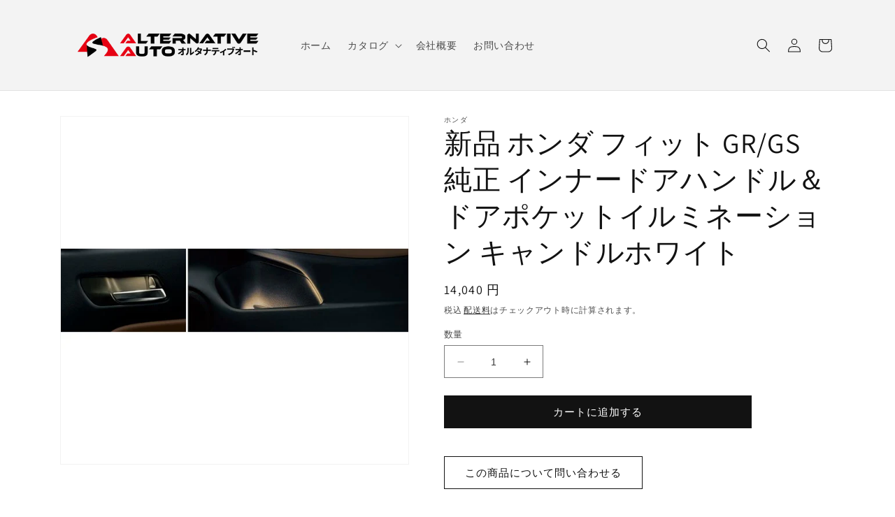

--- FILE ---
content_type: text/html; charset=utf-8
request_url: https://alternativeauto.jp/products/y04-ho0006-000057
body_size: 30569
content:
<!doctype html>
<html class="no-js" lang="ja">
  <head>
    <meta charset="utf-8">
    <meta http-equiv="X-UA-Compatible" content="IE=edge">
    <meta name="viewport" content="width=device-width,initial-scale=1">
    <meta name="theme-color" content="">
    <link rel="canonical" href="https://alternativeauto.jp/products/y04-ho0006-000057">
    <link rel="preconnect" href="https://cdn.shopify.com" crossorigin><link rel="icon" type="image/png" href="//alternativeauto.jp/cdn/shop/files/favicon_aa.png?crop=center&height=32&v=1682655384&width=32"><link rel="preconnect" href="https://fonts.shopifycdn.com" crossorigin><title>
      新品 ホンダ フィット GR/GS 純正 インナードアハンドル＆ドアポケットイルミネーション キャンドルホワイト
 &ndash; オルタナティブオート</title>

    
      <meta name="description" content="適合モデル : ホンダ フィット GR/GS (2022.10 - ) グレード 適合 e:HEV BASIC 〇 e:HEV HOME 〇 e:HEV RS 〇 e:HEV CROSSTAR 〇 e:HEV LUXE 〇 助手席回転シート車 e:HEV HOME 〇 BASIC 〇 HOME 〇 RS 〇 CROSSTAR 〇 LUXE 〇 助手席回転シート車 HOME 〇 部品番号 : 08E20-TZA-000A (インナードアハンドル＆ドアポケットイルミネーション)部品情報 : LEDイルミネーション（エンジン〈パワー〉スイッチ連動） フロントドア用左右セット キャンドルホワイトイルミネーション 出荷 : メーカーお取り寄せ">
    

    

<meta property="og:site_name" content="オルタナティブオート">
<meta property="og:url" content="https://alternativeauto.jp/products/y04-ho0006-000057">
<meta property="og:title" content="新品 ホンダ フィット GR/GS 純正 インナードアハンドル＆ドアポケットイルミネーション キャンドルホワイト">
<meta property="og:type" content="product">
<meta property="og:description" content="適合モデル : ホンダ フィット GR/GS (2022.10 - ) グレード 適合 e:HEV BASIC 〇 e:HEV HOME 〇 e:HEV RS 〇 e:HEV CROSSTAR 〇 e:HEV LUXE 〇 助手席回転シート車 e:HEV HOME 〇 BASIC 〇 HOME 〇 RS 〇 CROSSTAR 〇 LUXE 〇 助手席回転シート車 HOME 〇 部品番号 : 08E20-TZA-000A (インナードアハンドル＆ドアポケットイルミネーション)部品情報 : LEDイルミネーション（エンジン〈パワー〉スイッチ連動） フロントドア用左右セット キャンドルホワイトイルミネーション 出荷 : メーカーお取り寄せ"><meta property="og:image" content="http://alternativeauto.jp/cdn/shop/products/1_62eb1704-78c8-4ee8-aff6-280730cd1f6d.jpg?v=1680343569">
  <meta property="og:image:secure_url" content="https://alternativeauto.jp/cdn/shop/products/1_62eb1704-78c8-4ee8-aff6-280730cd1f6d.jpg?v=1680343569">
  <meta property="og:image:width" content="800">
  <meta property="og:image:height" content="800"><meta property="og:price:amount" content="14,040">
  <meta property="og:price:currency" content="JPY"><meta name="twitter:site" content="@alternative_aut"><meta name="twitter:card" content="summary_large_image">
<meta name="twitter:title" content="新品 ホンダ フィット GR/GS 純正 インナードアハンドル＆ドアポケットイルミネーション キャンドルホワイト">
<meta name="twitter:description" content="適合モデル : ホンダ フィット GR/GS (2022.10 - ) グレード 適合 e:HEV BASIC 〇 e:HEV HOME 〇 e:HEV RS 〇 e:HEV CROSSTAR 〇 e:HEV LUXE 〇 助手席回転シート車 e:HEV HOME 〇 BASIC 〇 HOME 〇 RS 〇 CROSSTAR 〇 LUXE 〇 助手席回転シート車 HOME 〇 部品番号 : 08E20-TZA-000A (インナードアハンドル＆ドアポケットイルミネーション)部品情報 : LEDイルミネーション（エンジン〈パワー〉スイッチ連動） フロントドア用左右セット キャンドルホワイトイルミネーション 出荷 : メーカーお取り寄せ">


    <script src="//alternativeauto.jp/cdn/shop/t/3/assets/constants.js?v=165488195745554878101679375658" defer="defer"></script>
    <script src="//alternativeauto.jp/cdn/shop/t/3/assets/pubsub.js?v=2921868252632587581679375658" defer="defer"></script>
    <script src="//alternativeauto.jp/cdn/shop/t/3/assets/global.js?v=95401306186503554701721707805" defer="defer"></script>
    <script>window.performance && window.performance.mark && window.performance.mark('shopify.content_for_header.start');</script><meta name="google-site-verification" content="V4AlbUczmbkzMb5Nrs4vJPtX5f9wES9-pYcxHeqjMVQ">
<meta id="shopify-digital-wallet" name="shopify-digital-wallet" content="/73463136544/digital_wallets/dialog">
<meta name="shopify-checkout-api-token" content="50bbc036d6e9a70cb3f7f828e50c3364">
<link rel="alternate" type="application/json+oembed" href="https://alternativeauto.jp/products/y04-ho0006-000057.oembed">
<script async="async" src="/checkouts/internal/preloads.js?locale=ja-JP"></script>
<link rel="preconnect" href="https://shop.app" crossorigin="anonymous">
<script async="async" src="https://shop.app/checkouts/internal/preloads.js?locale=ja-JP&shop_id=73463136544" crossorigin="anonymous"></script>
<script id="apple-pay-shop-capabilities" type="application/json">{"shopId":73463136544,"countryCode":"JP","currencyCode":"JPY","merchantCapabilities":["supports3DS"],"merchantId":"gid:\/\/shopify\/Shop\/73463136544","merchantName":"オルタナティブオート","requiredBillingContactFields":["postalAddress","email"],"requiredShippingContactFields":["postalAddress","email"],"shippingType":"shipping","supportedNetworks":["visa","masterCard","amex","jcb","discover"],"total":{"type":"pending","label":"オルタナティブオート","amount":"1.00"},"shopifyPaymentsEnabled":true,"supportsSubscriptions":true}</script>
<script id="shopify-features" type="application/json">{"accessToken":"50bbc036d6e9a70cb3f7f828e50c3364","betas":["rich-media-storefront-analytics"],"domain":"alternativeauto.jp","predictiveSearch":false,"shopId":73463136544,"locale":"ja"}</script>
<script>var Shopify = Shopify || {};
Shopify.shop = "alternativeauto.myshopify.com";
Shopify.locale = "ja";
Shopify.currency = {"active":"JPY","rate":"1.0"};
Shopify.country = "JP";
Shopify.theme = {"name":"Dawn","id":146024628512,"schema_name":"Dawn","schema_version":"8.0.1","theme_store_id":887,"role":"main"};
Shopify.theme.handle = "null";
Shopify.theme.style = {"id":null,"handle":null};
Shopify.cdnHost = "alternativeauto.jp/cdn";
Shopify.routes = Shopify.routes || {};
Shopify.routes.root = "/";</script>
<script type="module">!function(o){(o.Shopify=o.Shopify||{}).modules=!0}(window);</script>
<script>!function(o){function n(){var o=[];function n(){o.push(Array.prototype.slice.apply(arguments))}return n.q=o,n}var t=o.Shopify=o.Shopify||{};t.loadFeatures=n(),t.autoloadFeatures=n()}(window);</script>
<script>
  window.ShopifyPay = window.ShopifyPay || {};
  window.ShopifyPay.apiHost = "shop.app\/pay";
  window.ShopifyPay.redirectState = null;
</script>
<script id="shop-js-analytics" type="application/json">{"pageType":"product"}</script>
<script defer="defer" async type="module" src="//alternativeauto.jp/cdn/shopifycloud/shop-js/modules/v2/client.init-shop-cart-sync_Cun6Ba8E.ja.esm.js"></script>
<script defer="defer" async type="module" src="//alternativeauto.jp/cdn/shopifycloud/shop-js/modules/v2/chunk.common_DGWubyOB.esm.js"></script>
<script type="module">
  await import("//alternativeauto.jp/cdn/shopifycloud/shop-js/modules/v2/client.init-shop-cart-sync_Cun6Ba8E.ja.esm.js");
await import("//alternativeauto.jp/cdn/shopifycloud/shop-js/modules/v2/chunk.common_DGWubyOB.esm.js");

  window.Shopify.SignInWithShop?.initShopCartSync?.({"fedCMEnabled":true,"windoidEnabled":true});

</script>
<script>
  window.Shopify = window.Shopify || {};
  if (!window.Shopify.featureAssets) window.Shopify.featureAssets = {};
  window.Shopify.featureAssets['shop-js'] = {"shop-cart-sync":["modules/v2/client.shop-cart-sync_kpadWrR6.ja.esm.js","modules/v2/chunk.common_DGWubyOB.esm.js"],"init-fed-cm":["modules/v2/client.init-fed-cm_deEwcgdG.ja.esm.js","modules/v2/chunk.common_DGWubyOB.esm.js"],"shop-button":["modules/v2/client.shop-button_Bgl7Akkx.ja.esm.js","modules/v2/chunk.common_DGWubyOB.esm.js"],"shop-cash-offers":["modules/v2/client.shop-cash-offers_CGfJizyJ.ja.esm.js","modules/v2/chunk.common_DGWubyOB.esm.js","modules/v2/chunk.modal_Ba7vk6QP.esm.js"],"init-windoid":["modules/v2/client.init-windoid_DLaIoEuB.ja.esm.js","modules/v2/chunk.common_DGWubyOB.esm.js"],"shop-toast-manager":["modules/v2/client.shop-toast-manager_BZdAlEPY.ja.esm.js","modules/v2/chunk.common_DGWubyOB.esm.js"],"init-shop-email-lookup-coordinator":["modules/v2/client.init-shop-email-lookup-coordinator_BxGPdBrh.ja.esm.js","modules/v2/chunk.common_DGWubyOB.esm.js"],"init-shop-cart-sync":["modules/v2/client.init-shop-cart-sync_Cun6Ba8E.ja.esm.js","modules/v2/chunk.common_DGWubyOB.esm.js"],"avatar":["modules/v2/client.avatar_BTnouDA3.ja.esm.js"],"pay-button":["modules/v2/client.pay-button_iRJggQYg.ja.esm.js","modules/v2/chunk.common_DGWubyOB.esm.js"],"init-customer-accounts":["modules/v2/client.init-customer-accounts_BbQrQ-BF.ja.esm.js","modules/v2/client.shop-login-button_CXxZBmJa.ja.esm.js","modules/v2/chunk.common_DGWubyOB.esm.js","modules/v2/chunk.modal_Ba7vk6QP.esm.js"],"init-shop-for-new-customer-accounts":["modules/v2/client.init-shop-for-new-customer-accounts_48e-446J.ja.esm.js","modules/v2/client.shop-login-button_CXxZBmJa.ja.esm.js","modules/v2/chunk.common_DGWubyOB.esm.js","modules/v2/chunk.modal_Ba7vk6QP.esm.js"],"shop-login-button":["modules/v2/client.shop-login-button_CXxZBmJa.ja.esm.js","modules/v2/chunk.common_DGWubyOB.esm.js","modules/v2/chunk.modal_Ba7vk6QP.esm.js"],"init-customer-accounts-sign-up":["modules/v2/client.init-customer-accounts-sign-up_Bb65hYMR.ja.esm.js","modules/v2/client.shop-login-button_CXxZBmJa.ja.esm.js","modules/v2/chunk.common_DGWubyOB.esm.js","modules/v2/chunk.modal_Ba7vk6QP.esm.js"],"shop-follow-button":["modules/v2/client.shop-follow-button_BO2OQvUT.ja.esm.js","modules/v2/chunk.common_DGWubyOB.esm.js","modules/v2/chunk.modal_Ba7vk6QP.esm.js"],"checkout-modal":["modules/v2/client.checkout-modal__QRFVvMA.ja.esm.js","modules/v2/chunk.common_DGWubyOB.esm.js","modules/v2/chunk.modal_Ba7vk6QP.esm.js"],"lead-capture":["modules/v2/client.lead-capture_Be4qr8sG.ja.esm.js","modules/v2/chunk.common_DGWubyOB.esm.js","modules/v2/chunk.modal_Ba7vk6QP.esm.js"],"shop-login":["modules/v2/client.shop-login_BCaq99Td.ja.esm.js","modules/v2/chunk.common_DGWubyOB.esm.js","modules/v2/chunk.modal_Ba7vk6QP.esm.js"],"payment-terms":["modules/v2/client.payment-terms_C-1Cu6jg.ja.esm.js","modules/v2/chunk.common_DGWubyOB.esm.js","modules/v2/chunk.modal_Ba7vk6QP.esm.js"]};
</script>
<script id="__st">var __st={"a":73463136544,"offset":32400,"reqid":"7d075878-0d7b-4e4f-812f-25ed149bc5ee-1768841618","pageurl":"alternativeauto.jp\/products\/y04-ho0006-000057","u":"67dea470631e","p":"product","rtyp":"product","rid":8193950744864};</script>
<script>window.ShopifyPaypalV4VisibilityTracking = true;</script>
<script id="captcha-bootstrap">!function(){'use strict';const t='contact',e='account',n='new_comment',o=[[t,t],['blogs',n],['comments',n],[t,'customer']],c=[[e,'customer_login'],[e,'guest_login'],[e,'recover_customer_password'],[e,'create_customer']],r=t=>t.map((([t,e])=>`form[action*='/${t}']:not([data-nocaptcha='true']) input[name='form_type'][value='${e}']`)).join(','),a=t=>()=>t?[...document.querySelectorAll(t)].map((t=>t.form)):[];function s(){const t=[...o],e=r(t);return a(e)}const i='password',u='form_key',d=['recaptcha-v3-token','g-recaptcha-response','h-captcha-response',i],f=()=>{try{return window.sessionStorage}catch{return}},m='__shopify_v',_=t=>t.elements[u];function p(t,e,n=!1){try{const o=window.sessionStorage,c=JSON.parse(o.getItem(e)),{data:r}=function(t){const{data:e,action:n}=t;return t[m]||n?{data:e,action:n}:{data:t,action:n}}(c);for(const[e,n]of Object.entries(r))t.elements[e]&&(t.elements[e].value=n);n&&o.removeItem(e)}catch(o){console.error('form repopulation failed',{error:o})}}const l='form_type',E='cptcha';function T(t){t.dataset[E]=!0}const w=window,h=w.document,L='Shopify',v='ce_forms',y='captcha';let A=!1;((t,e)=>{const n=(g='f06e6c50-85a8-45c8-87d0-21a2b65856fe',I='https://cdn.shopify.com/shopifycloud/storefront-forms-hcaptcha/ce_storefront_forms_captcha_hcaptcha.v1.5.2.iife.js',D={infoText:'hCaptchaによる保護',privacyText:'プライバシー',termsText:'利用規約'},(t,e,n)=>{const o=w[L][v],c=o.bindForm;if(c)return c(t,g,e,D).then(n);var r;o.q.push([[t,g,e,D],n]),r=I,A||(h.body.append(Object.assign(h.createElement('script'),{id:'captcha-provider',async:!0,src:r})),A=!0)});var g,I,D;w[L]=w[L]||{},w[L][v]=w[L][v]||{},w[L][v].q=[],w[L][y]=w[L][y]||{},w[L][y].protect=function(t,e){n(t,void 0,e),T(t)},Object.freeze(w[L][y]),function(t,e,n,w,h,L){const[v,y,A,g]=function(t,e,n){const i=e?o:[],u=t?c:[],d=[...i,...u],f=r(d),m=r(i),_=r(d.filter((([t,e])=>n.includes(e))));return[a(f),a(m),a(_),s()]}(w,h,L),I=t=>{const e=t.target;return e instanceof HTMLFormElement?e:e&&e.form},D=t=>v().includes(t);t.addEventListener('submit',(t=>{const e=I(t);if(!e)return;const n=D(e)&&!e.dataset.hcaptchaBound&&!e.dataset.recaptchaBound,o=_(e),c=g().includes(e)&&(!o||!o.value);(n||c)&&t.preventDefault(),c&&!n&&(function(t){try{if(!f())return;!function(t){const e=f();if(!e)return;const n=_(t);if(!n)return;const o=n.value;o&&e.removeItem(o)}(t);const e=Array.from(Array(32),(()=>Math.random().toString(36)[2])).join('');!function(t,e){_(t)||t.append(Object.assign(document.createElement('input'),{type:'hidden',name:u})),t.elements[u].value=e}(t,e),function(t,e){const n=f();if(!n)return;const o=[...t.querySelectorAll(`input[type='${i}']`)].map((({name:t})=>t)),c=[...d,...o],r={};for(const[a,s]of new FormData(t).entries())c.includes(a)||(r[a]=s);n.setItem(e,JSON.stringify({[m]:1,action:t.action,data:r}))}(t,e)}catch(e){console.error('failed to persist form',e)}}(e),e.submit())}));const S=(t,e)=>{t&&!t.dataset[E]&&(n(t,e.some((e=>e===t))),T(t))};for(const o of['focusin','change'])t.addEventListener(o,(t=>{const e=I(t);D(e)&&S(e,y())}));const B=e.get('form_key'),M=e.get(l),P=B&&M;t.addEventListener('DOMContentLoaded',(()=>{const t=y();if(P)for(const e of t)e.elements[l].value===M&&p(e,B);[...new Set([...A(),...v().filter((t=>'true'===t.dataset.shopifyCaptcha))])].forEach((e=>S(e,t)))}))}(h,new URLSearchParams(w.location.search),n,t,e,['guest_login'])})(!0,!0)}();</script>
<script integrity="sha256-4kQ18oKyAcykRKYeNunJcIwy7WH5gtpwJnB7kiuLZ1E=" data-source-attribution="shopify.loadfeatures" defer="defer" src="//alternativeauto.jp/cdn/shopifycloud/storefront/assets/storefront/load_feature-a0a9edcb.js" crossorigin="anonymous"></script>
<script crossorigin="anonymous" defer="defer" src="//alternativeauto.jp/cdn/shopifycloud/storefront/assets/shopify_pay/storefront-65b4c6d7.js?v=20250812"></script>
<script data-source-attribution="shopify.dynamic_checkout.dynamic.init">var Shopify=Shopify||{};Shopify.PaymentButton=Shopify.PaymentButton||{isStorefrontPortableWallets:!0,init:function(){window.Shopify.PaymentButton.init=function(){};var t=document.createElement("script");t.src="https://alternativeauto.jp/cdn/shopifycloud/portable-wallets/latest/portable-wallets.ja.js",t.type="module",document.head.appendChild(t)}};
</script>
<script data-source-attribution="shopify.dynamic_checkout.buyer_consent">
  function portableWalletsHideBuyerConsent(e){var t=document.getElementById("shopify-buyer-consent"),n=document.getElementById("shopify-subscription-policy-button");t&&n&&(t.classList.add("hidden"),t.setAttribute("aria-hidden","true"),n.removeEventListener("click",e))}function portableWalletsShowBuyerConsent(e){var t=document.getElementById("shopify-buyer-consent"),n=document.getElementById("shopify-subscription-policy-button");t&&n&&(t.classList.remove("hidden"),t.removeAttribute("aria-hidden"),n.addEventListener("click",e))}window.Shopify?.PaymentButton&&(window.Shopify.PaymentButton.hideBuyerConsent=portableWalletsHideBuyerConsent,window.Shopify.PaymentButton.showBuyerConsent=portableWalletsShowBuyerConsent);
</script>
<script data-source-attribution="shopify.dynamic_checkout.cart.bootstrap">document.addEventListener("DOMContentLoaded",(function(){function t(){return document.querySelector("shopify-accelerated-checkout-cart, shopify-accelerated-checkout")}if(t())Shopify.PaymentButton.init();else{new MutationObserver((function(e,n){t()&&(Shopify.PaymentButton.init(),n.disconnect())})).observe(document.body,{childList:!0,subtree:!0})}}));
</script>
<link id="shopify-accelerated-checkout-styles" rel="stylesheet" media="screen" href="https://alternativeauto.jp/cdn/shopifycloud/portable-wallets/latest/accelerated-checkout-backwards-compat.css" crossorigin="anonymous">
<style id="shopify-accelerated-checkout-cart">
        #shopify-buyer-consent {
  margin-top: 1em;
  display: inline-block;
  width: 100%;
}

#shopify-buyer-consent.hidden {
  display: none;
}

#shopify-subscription-policy-button {
  background: none;
  border: none;
  padding: 0;
  text-decoration: underline;
  font-size: inherit;
  cursor: pointer;
}

#shopify-subscription-policy-button::before {
  box-shadow: none;
}

      </style>
<script id="sections-script" data-sections="header,footer" defer="defer" src="//alternativeauto.jp/cdn/shop/t/3/compiled_assets/scripts.js?v=1073"></script>
<script>window.performance && window.performance.mark && window.performance.mark('shopify.content_for_header.end');</script>


    <style data-shopify>
      @font-face {
  font-family: Assistant;
  font-weight: 400;
  font-style: normal;
  font-display: swap;
  src: url("//alternativeauto.jp/cdn/fonts/assistant/assistant_n4.9120912a469cad1cc292572851508ca49d12e768.woff2") format("woff2"),
       url("//alternativeauto.jp/cdn/fonts/assistant/assistant_n4.6e9875ce64e0fefcd3f4446b7ec9036b3ddd2985.woff") format("woff");
}

      @font-face {
  font-family: Assistant;
  font-weight: 700;
  font-style: normal;
  font-display: swap;
  src: url("//alternativeauto.jp/cdn/fonts/assistant/assistant_n7.bf44452348ec8b8efa3aa3068825305886b1c83c.woff2") format("woff2"),
       url("//alternativeauto.jp/cdn/fonts/assistant/assistant_n7.0c887fee83f6b3bda822f1150b912c72da0f7b64.woff") format("woff");
}

      
      
      @font-face {
  font-family: Assistant;
  font-weight: 400;
  font-style: normal;
  font-display: swap;
  src: url("//alternativeauto.jp/cdn/fonts/assistant/assistant_n4.9120912a469cad1cc292572851508ca49d12e768.woff2") format("woff2"),
       url("//alternativeauto.jp/cdn/fonts/assistant/assistant_n4.6e9875ce64e0fefcd3f4446b7ec9036b3ddd2985.woff") format("woff");
}


      :root {
        --font-body-family: Assistant, sans-serif;
        --font-body-style: normal;
        --font-body-weight: 400;
        --font-body-weight-bold: 700;

        --font-heading-family: Assistant, sans-serif;
        --font-heading-style: normal;
        --font-heading-weight: 400;

        --font-body-scale: 1.0;
        --font-heading-scale: 1.0;

        --color-base-text: 18, 18, 18;
        --color-shadow: 18, 18, 18;
        --color-base-background-1: 255, 255, 255;
        --color-base-background-2: 243, 243, 243;
        --color-base-solid-button-labels: 255, 255, 255;
        --color-base-outline-button-labels: 18, 18, 18;
        --color-base-accent-1: 18, 18, 18;
        --color-base-accent-2: 51, 79, 180;
        --payment-terms-background-color: #ffffff;

        --gradient-base-background-1: #ffffff;
        --gradient-base-background-2: #f3f3f3;
        --gradient-base-accent-1: #121212;
        --gradient-base-accent-2: #334fb4;

        --media-padding: px;
        --media-border-opacity: 0.05;
        --media-border-width: 1px;
        --media-radius: 0px;
        --media-shadow-opacity: 0.0;
        --media-shadow-horizontal-offset: 0px;
        --media-shadow-vertical-offset: 4px;
        --media-shadow-blur-radius: 5px;
        --media-shadow-visible: 0;

        --page-width: 120rem;
        --page-width-margin: 0rem;

        --product-card-image-padding: 0.0rem;
        --product-card-corner-radius: 0.0rem;
        --product-card-text-alignment: left;
        --product-card-border-width: 0.0rem;
        --product-card-border-opacity: 0.1;
        --product-card-shadow-opacity: 0.0;
        --product-card-shadow-visible: 0;
        --product-card-shadow-horizontal-offset: 0.0rem;
        --product-card-shadow-vertical-offset: 0.4rem;
        --product-card-shadow-blur-radius: 0.5rem;

        --collection-card-image-padding: 0.0rem;
        --collection-card-corner-radius: 0.0rem;
        --collection-card-text-alignment: left;
        --collection-card-border-width: 0.0rem;
        --collection-card-border-opacity: 0.1;
        --collection-card-shadow-opacity: 0.0;
        --collection-card-shadow-visible: 0;
        --collection-card-shadow-horizontal-offset: 0.0rem;
        --collection-card-shadow-vertical-offset: 0.4rem;
        --collection-card-shadow-blur-radius: 0.5rem;

        --blog-card-image-padding: 0.0rem;
        --blog-card-corner-radius: 0.0rem;
        --blog-card-text-alignment: left;
        --blog-card-border-width: 0.0rem;
        --blog-card-border-opacity: 0.1;
        --blog-card-shadow-opacity: 0.0;
        --blog-card-shadow-visible: 0;
        --blog-card-shadow-horizontal-offset: 0.0rem;
        --blog-card-shadow-vertical-offset: 0.4rem;
        --blog-card-shadow-blur-radius: 0.5rem;

        --badge-corner-radius: 4.0rem;

        --popup-border-width: 1px;
        --popup-border-opacity: 0.1;
        --popup-corner-radius: 0px;
        --popup-shadow-opacity: 0.0;
        --popup-shadow-horizontal-offset: 0px;
        --popup-shadow-vertical-offset: 4px;
        --popup-shadow-blur-radius: 5px;

        --drawer-border-width: 1px;
        --drawer-border-opacity: 0.1;
        --drawer-shadow-opacity: 0.0;
        --drawer-shadow-horizontal-offset: 0px;
        --drawer-shadow-vertical-offset: 4px;
        --drawer-shadow-blur-radius: 5px;

        --spacing-sections-desktop: 0px;
        --spacing-sections-mobile: 0px;

        --grid-desktop-vertical-spacing: 8px;
        --grid-desktop-horizontal-spacing: 8px;
        --grid-mobile-vertical-spacing: 4px;
        --grid-mobile-horizontal-spacing: 4px;

        --text-boxes-border-opacity: 0.1;
        --text-boxes-border-width: 0px;
        --text-boxes-radius: 0px;
        --text-boxes-shadow-opacity: 0.0;
        --text-boxes-shadow-visible: 0;
        --text-boxes-shadow-horizontal-offset: 0px;
        --text-boxes-shadow-vertical-offset: 4px;
        --text-boxes-shadow-blur-radius: 5px;

        --buttons-radius: 0px;
        --buttons-radius-outset: 0px;
        --buttons-border-width: 1px;
        --buttons-border-opacity: 1.0;
        --buttons-shadow-opacity: 0.0;
        --buttons-shadow-visible: 0;
        --buttons-shadow-horizontal-offset: 0px;
        --buttons-shadow-vertical-offset: 4px;
        --buttons-shadow-blur-radius: 5px;
        --buttons-border-offset: 0px;

        --inputs-radius: 0px;
        --inputs-border-width: 1px;
        --inputs-border-opacity: 0.55;
        --inputs-shadow-opacity: 0.0;
        --inputs-shadow-horizontal-offset: 0px;
        --inputs-margin-offset: 0px;
        --inputs-shadow-vertical-offset: 4px;
        --inputs-shadow-blur-radius: 5px;
        --inputs-radius-outset: 0px;

        --variant-pills-radius: 40px;
        --variant-pills-border-width: 1px;
        --variant-pills-border-opacity: 0.55;
        --variant-pills-shadow-opacity: 0.0;
        --variant-pills-shadow-horizontal-offset: 0px;
        --variant-pills-shadow-vertical-offset: 4px;
        --variant-pills-shadow-blur-radius: 5px;
      }

      *,
      *::before,
      *::after {
        box-sizing: inherit;
      }

      html {
        box-sizing: border-box;
        font-size: calc(var(--font-body-scale) * 62.5%);
        height: 100%;
      }

      body {
        display: grid;
        grid-template-rows: auto auto 1fr auto;
        grid-template-columns: 100%;
        min-height: 100%;
        margin: 0;
        font-size: 1.5rem;
        letter-spacing: 0.06rem;
        line-height: calc(1 + 0.8 / var(--font-body-scale));
        font-family: var(--font-body-family);
        font-style: var(--font-body-style);
        font-weight: var(--font-body-weight);
      }

      @media screen and (min-width: 750px) {
        body {
          font-size: 1.6rem;
        }
      }
    </style>

    <link href="//alternativeauto.jp/cdn/shop/t/3/assets/base.css?v=93530067282297121221684314234" rel="stylesheet" type="text/css" media="all" />
<link rel="preload" as="font" href="//alternativeauto.jp/cdn/fonts/assistant/assistant_n4.9120912a469cad1cc292572851508ca49d12e768.woff2" type="font/woff2" crossorigin><link rel="preload" as="font" href="//alternativeauto.jp/cdn/fonts/assistant/assistant_n4.9120912a469cad1cc292572851508ca49d12e768.woff2" type="font/woff2" crossorigin><link rel="stylesheet" href="//alternativeauto.jp/cdn/shop/t/3/assets/component-predictive-search.css?v=85913294783299393391679375657" media="print" onload="this.media='all'"><script>document.documentElement.className = document.documentElement.className.replace('no-js', 'js');
    if (Shopify.designMode) {
      document.documentElement.classList.add('shopify-design-mode');
    }
    </script>
  <link href="https://monorail-edge.shopifysvc.com" rel="dns-prefetch">
<script>(function(){if ("sendBeacon" in navigator && "performance" in window) {try {var session_token_from_headers = performance.getEntriesByType('navigation')[0].serverTiming.find(x => x.name == '_s').description;} catch {var session_token_from_headers = undefined;}var session_cookie_matches = document.cookie.match(/_shopify_s=([^;]*)/);var session_token_from_cookie = session_cookie_matches && session_cookie_matches.length === 2 ? session_cookie_matches[1] : "";var session_token = session_token_from_headers || session_token_from_cookie || "";function handle_abandonment_event(e) {var entries = performance.getEntries().filter(function(entry) {return /monorail-edge.shopifysvc.com/.test(entry.name);});if (!window.abandonment_tracked && entries.length === 0) {window.abandonment_tracked = true;var currentMs = Date.now();var navigation_start = performance.timing.navigationStart;var payload = {shop_id: 73463136544,url: window.location.href,navigation_start,duration: currentMs - navigation_start,session_token,page_type: "product"};window.navigator.sendBeacon("https://monorail-edge.shopifysvc.com/v1/produce", JSON.stringify({schema_id: "online_store_buyer_site_abandonment/1.1",payload: payload,metadata: {event_created_at_ms: currentMs,event_sent_at_ms: currentMs}}));}}window.addEventListener('pagehide', handle_abandonment_event);}}());</script>
<script id="web-pixels-manager-setup">(function e(e,d,r,n,o){if(void 0===o&&(o={}),!Boolean(null===(a=null===(i=window.Shopify)||void 0===i?void 0:i.analytics)||void 0===a?void 0:a.replayQueue)){var i,a;window.Shopify=window.Shopify||{};var t=window.Shopify;t.analytics=t.analytics||{};var s=t.analytics;s.replayQueue=[],s.publish=function(e,d,r){return s.replayQueue.push([e,d,r]),!0};try{self.performance.mark("wpm:start")}catch(e){}var l=function(){var e={modern:/Edge?\/(1{2}[4-9]|1[2-9]\d|[2-9]\d{2}|\d{4,})\.\d+(\.\d+|)|Firefox\/(1{2}[4-9]|1[2-9]\d|[2-9]\d{2}|\d{4,})\.\d+(\.\d+|)|Chrom(ium|e)\/(9{2}|\d{3,})\.\d+(\.\d+|)|(Maci|X1{2}).+ Version\/(15\.\d+|(1[6-9]|[2-9]\d|\d{3,})\.\d+)([,.]\d+|)( \(\w+\)|)( Mobile\/\w+|) Safari\/|Chrome.+OPR\/(9{2}|\d{3,})\.\d+\.\d+|(CPU[ +]OS|iPhone[ +]OS|CPU[ +]iPhone|CPU IPhone OS|CPU iPad OS)[ +]+(15[._]\d+|(1[6-9]|[2-9]\d|\d{3,})[._]\d+)([._]\d+|)|Android:?[ /-](13[3-9]|1[4-9]\d|[2-9]\d{2}|\d{4,})(\.\d+|)(\.\d+|)|Android.+Firefox\/(13[5-9]|1[4-9]\d|[2-9]\d{2}|\d{4,})\.\d+(\.\d+|)|Android.+Chrom(ium|e)\/(13[3-9]|1[4-9]\d|[2-9]\d{2}|\d{4,})\.\d+(\.\d+|)|SamsungBrowser\/([2-9]\d|\d{3,})\.\d+/,legacy:/Edge?\/(1[6-9]|[2-9]\d|\d{3,})\.\d+(\.\d+|)|Firefox\/(5[4-9]|[6-9]\d|\d{3,})\.\d+(\.\d+|)|Chrom(ium|e)\/(5[1-9]|[6-9]\d|\d{3,})\.\d+(\.\d+|)([\d.]+$|.*Safari\/(?![\d.]+ Edge\/[\d.]+$))|(Maci|X1{2}).+ Version\/(10\.\d+|(1[1-9]|[2-9]\d|\d{3,})\.\d+)([,.]\d+|)( \(\w+\)|)( Mobile\/\w+|) Safari\/|Chrome.+OPR\/(3[89]|[4-9]\d|\d{3,})\.\d+\.\d+|(CPU[ +]OS|iPhone[ +]OS|CPU[ +]iPhone|CPU IPhone OS|CPU iPad OS)[ +]+(10[._]\d+|(1[1-9]|[2-9]\d|\d{3,})[._]\d+)([._]\d+|)|Android:?[ /-](13[3-9]|1[4-9]\d|[2-9]\d{2}|\d{4,})(\.\d+|)(\.\d+|)|Mobile Safari.+OPR\/([89]\d|\d{3,})\.\d+\.\d+|Android.+Firefox\/(13[5-9]|1[4-9]\d|[2-9]\d{2}|\d{4,})\.\d+(\.\d+|)|Android.+Chrom(ium|e)\/(13[3-9]|1[4-9]\d|[2-9]\d{2}|\d{4,})\.\d+(\.\d+|)|Android.+(UC? ?Browser|UCWEB|U3)[ /]?(15\.([5-9]|\d{2,})|(1[6-9]|[2-9]\d|\d{3,})\.\d+)\.\d+|SamsungBrowser\/(5\.\d+|([6-9]|\d{2,})\.\d+)|Android.+MQ{2}Browser\/(14(\.(9|\d{2,})|)|(1[5-9]|[2-9]\d|\d{3,})(\.\d+|))(\.\d+|)|K[Aa][Ii]OS\/(3\.\d+|([4-9]|\d{2,})\.\d+)(\.\d+|)/},d=e.modern,r=e.legacy,n=navigator.userAgent;return n.match(d)?"modern":n.match(r)?"legacy":"unknown"}(),u="modern"===l?"modern":"legacy",c=(null!=n?n:{modern:"",legacy:""})[u],f=function(e){return[e.baseUrl,"/wpm","/b",e.hashVersion,"modern"===e.buildTarget?"m":"l",".js"].join("")}({baseUrl:d,hashVersion:r,buildTarget:u}),m=function(e){var d=e.version,r=e.bundleTarget,n=e.surface,o=e.pageUrl,i=e.monorailEndpoint;return{emit:function(e){var a=e.status,t=e.errorMsg,s=(new Date).getTime(),l=JSON.stringify({metadata:{event_sent_at_ms:s},events:[{schema_id:"web_pixels_manager_load/3.1",payload:{version:d,bundle_target:r,page_url:o,status:a,surface:n,error_msg:t},metadata:{event_created_at_ms:s}}]});if(!i)return console&&console.warn&&console.warn("[Web Pixels Manager] No Monorail endpoint provided, skipping logging."),!1;try{return self.navigator.sendBeacon.bind(self.navigator)(i,l)}catch(e){}var u=new XMLHttpRequest;try{return u.open("POST",i,!0),u.setRequestHeader("Content-Type","text/plain"),u.send(l),!0}catch(e){return console&&console.warn&&console.warn("[Web Pixels Manager] Got an unhandled error while logging to Monorail."),!1}}}}({version:r,bundleTarget:l,surface:e.surface,pageUrl:self.location.href,monorailEndpoint:e.monorailEndpoint});try{o.browserTarget=l,function(e){var d=e.src,r=e.async,n=void 0===r||r,o=e.onload,i=e.onerror,a=e.sri,t=e.scriptDataAttributes,s=void 0===t?{}:t,l=document.createElement("script"),u=document.querySelector("head"),c=document.querySelector("body");if(l.async=n,l.src=d,a&&(l.integrity=a,l.crossOrigin="anonymous"),s)for(var f in s)if(Object.prototype.hasOwnProperty.call(s,f))try{l.dataset[f]=s[f]}catch(e){}if(o&&l.addEventListener("load",o),i&&l.addEventListener("error",i),u)u.appendChild(l);else{if(!c)throw new Error("Did not find a head or body element to append the script");c.appendChild(l)}}({src:f,async:!0,onload:function(){if(!function(){var e,d;return Boolean(null===(d=null===(e=window.Shopify)||void 0===e?void 0:e.analytics)||void 0===d?void 0:d.initialized)}()){var d=window.webPixelsManager.init(e)||void 0;if(d){var r=window.Shopify.analytics;r.replayQueue.forEach((function(e){var r=e[0],n=e[1],o=e[2];d.publishCustomEvent(r,n,o)})),r.replayQueue=[],r.publish=d.publishCustomEvent,r.visitor=d.visitor,r.initialized=!0}}},onerror:function(){return m.emit({status:"failed",errorMsg:"".concat(f," has failed to load")})},sri:function(e){var d=/^sha384-[A-Za-z0-9+/=]+$/;return"string"==typeof e&&d.test(e)}(c)?c:"",scriptDataAttributes:o}),m.emit({status:"loading"})}catch(e){m.emit({status:"failed",errorMsg:(null==e?void 0:e.message)||"Unknown error"})}}})({shopId: 73463136544,storefrontBaseUrl: "https://alternativeauto.jp",extensionsBaseUrl: "https://extensions.shopifycdn.com/cdn/shopifycloud/web-pixels-manager",monorailEndpoint: "https://monorail-edge.shopifysvc.com/unstable/produce_batch",surface: "storefront-renderer",enabledBetaFlags: ["2dca8a86"],webPixelsConfigList: [{"id":"816677152","configuration":"{\"config\":\"{\\\"pixel_id\\\":\\\"G-GPJC841QQ3\\\",\\\"target_country\\\":\\\"JP\\\",\\\"gtag_events\\\":[{\\\"type\\\":\\\"begin_checkout\\\",\\\"action_label\\\":\\\"G-GPJC841QQ3\\\"},{\\\"type\\\":\\\"search\\\",\\\"action_label\\\":\\\"G-GPJC841QQ3\\\"},{\\\"type\\\":\\\"view_item\\\",\\\"action_label\\\":[\\\"G-GPJC841QQ3\\\",\\\"MC-SS20KFC46S\\\"]},{\\\"type\\\":\\\"purchase\\\",\\\"action_label\\\":[\\\"G-GPJC841QQ3\\\",\\\"MC-SS20KFC46S\\\"]},{\\\"type\\\":\\\"page_view\\\",\\\"action_label\\\":[\\\"G-GPJC841QQ3\\\",\\\"MC-SS20KFC46S\\\"]},{\\\"type\\\":\\\"add_payment_info\\\",\\\"action_label\\\":\\\"G-GPJC841QQ3\\\"},{\\\"type\\\":\\\"add_to_cart\\\",\\\"action_label\\\":\\\"G-GPJC841QQ3\\\"}],\\\"enable_monitoring_mode\\\":false}\"}","eventPayloadVersion":"v1","runtimeContext":"OPEN","scriptVersion":"b2a88bafab3e21179ed38636efcd8a93","type":"APP","apiClientId":1780363,"privacyPurposes":[],"dataSharingAdjustments":{"protectedCustomerApprovalScopes":["read_customer_address","read_customer_email","read_customer_name","read_customer_personal_data","read_customer_phone"]}},{"id":"357204256","configuration":"{\"pixel_id\":\"1275608926683210\",\"pixel_type\":\"facebook_pixel\",\"metaapp_system_user_token\":\"-\"}","eventPayloadVersion":"v1","runtimeContext":"OPEN","scriptVersion":"ca16bc87fe92b6042fbaa3acc2fbdaa6","type":"APP","apiClientId":2329312,"privacyPurposes":["ANALYTICS","MARKETING","SALE_OF_DATA"],"dataSharingAdjustments":{"protectedCustomerApprovalScopes":["read_customer_address","read_customer_email","read_customer_name","read_customer_personal_data","read_customer_phone"]}},{"id":"shopify-app-pixel","configuration":"{}","eventPayloadVersion":"v1","runtimeContext":"STRICT","scriptVersion":"0450","apiClientId":"shopify-pixel","type":"APP","privacyPurposes":["ANALYTICS","MARKETING"]},{"id":"shopify-custom-pixel","eventPayloadVersion":"v1","runtimeContext":"LAX","scriptVersion":"0450","apiClientId":"shopify-pixel","type":"CUSTOM","privacyPurposes":["ANALYTICS","MARKETING"]}],isMerchantRequest: false,initData: {"shop":{"name":"オルタナティブオート","paymentSettings":{"currencyCode":"JPY"},"myshopifyDomain":"alternativeauto.myshopify.com","countryCode":"JP","storefrontUrl":"https:\/\/alternativeauto.jp"},"customer":null,"cart":null,"checkout":null,"productVariants":[{"price":{"amount":14040.0,"currencyCode":"JPY"},"product":{"title":"新品 ホンダ フィット GR\/GS 純正 インナードアハンドル＆ドアポケットイルミネーション キャンドルホワイト","vendor":"ホンダ","id":"8193950744864","untranslatedTitle":"新品 ホンダ フィット GR\/GS 純正 インナードアハンドル＆ドアポケットイルミネーション キャンドルホワイト","url":"\/products\/y04-ho0006-000057","type":"5366"},"id":"44804257546528","image":{"src":"\/\/alternativeauto.jp\/cdn\/shop\/products\/1_62eb1704-78c8-4ee8-aff6-280730cd1f6d.jpg?v=1680343569"},"sku":"Y04-HO0006-000057","title":"Default Title","untranslatedTitle":"Default Title"}],"purchasingCompany":null},},"https://alternativeauto.jp/cdn","fcfee988w5aeb613cpc8e4bc33m6693e112",{"modern":"","legacy":""},{"shopId":"73463136544","storefrontBaseUrl":"https:\/\/alternativeauto.jp","extensionBaseUrl":"https:\/\/extensions.shopifycdn.com\/cdn\/shopifycloud\/web-pixels-manager","surface":"storefront-renderer","enabledBetaFlags":"[\"2dca8a86\"]","isMerchantRequest":"false","hashVersion":"fcfee988w5aeb613cpc8e4bc33m6693e112","publish":"custom","events":"[[\"page_viewed\",{}],[\"product_viewed\",{\"productVariant\":{\"price\":{\"amount\":14040.0,\"currencyCode\":\"JPY\"},\"product\":{\"title\":\"新品 ホンダ フィット GR\/GS 純正 インナードアハンドル＆ドアポケットイルミネーション キャンドルホワイト\",\"vendor\":\"ホンダ\",\"id\":\"8193950744864\",\"untranslatedTitle\":\"新品 ホンダ フィット GR\/GS 純正 インナードアハンドル＆ドアポケットイルミネーション キャンドルホワイト\",\"url\":\"\/products\/y04-ho0006-000057\",\"type\":\"5366\"},\"id\":\"44804257546528\",\"image\":{\"src\":\"\/\/alternativeauto.jp\/cdn\/shop\/products\/1_62eb1704-78c8-4ee8-aff6-280730cd1f6d.jpg?v=1680343569\"},\"sku\":\"Y04-HO0006-000057\",\"title\":\"Default Title\",\"untranslatedTitle\":\"Default Title\"}}]]"});</script><script>
  window.ShopifyAnalytics = window.ShopifyAnalytics || {};
  window.ShopifyAnalytics.meta = window.ShopifyAnalytics.meta || {};
  window.ShopifyAnalytics.meta.currency = 'JPY';
  var meta = {"product":{"id":8193950744864,"gid":"gid:\/\/shopify\/Product\/8193950744864","vendor":"ホンダ","type":"5366","handle":"y04-ho0006-000057","variants":[{"id":44804257546528,"price":1404000,"name":"新品 ホンダ フィット GR\/GS 純正 インナードアハンドル＆ドアポケットイルミネーション キャンドルホワイト","public_title":null,"sku":"Y04-HO0006-000057"}],"remote":false},"page":{"pageType":"product","resourceType":"product","resourceId":8193950744864,"requestId":"7d075878-0d7b-4e4f-812f-25ed149bc5ee-1768841618"}};
  for (var attr in meta) {
    window.ShopifyAnalytics.meta[attr] = meta[attr];
  }
</script>
<script class="analytics">
  (function () {
    var customDocumentWrite = function(content) {
      var jquery = null;

      if (window.jQuery) {
        jquery = window.jQuery;
      } else if (window.Checkout && window.Checkout.$) {
        jquery = window.Checkout.$;
      }

      if (jquery) {
        jquery('body').append(content);
      }
    };

    var hasLoggedConversion = function(token) {
      if (token) {
        return document.cookie.indexOf('loggedConversion=' + token) !== -1;
      }
      return false;
    }

    var setCookieIfConversion = function(token) {
      if (token) {
        var twoMonthsFromNow = new Date(Date.now());
        twoMonthsFromNow.setMonth(twoMonthsFromNow.getMonth() + 2);

        document.cookie = 'loggedConversion=' + token + '; expires=' + twoMonthsFromNow;
      }
    }

    var trekkie = window.ShopifyAnalytics.lib = window.trekkie = window.trekkie || [];
    if (trekkie.integrations) {
      return;
    }
    trekkie.methods = [
      'identify',
      'page',
      'ready',
      'track',
      'trackForm',
      'trackLink'
    ];
    trekkie.factory = function(method) {
      return function() {
        var args = Array.prototype.slice.call(arguments);
        args.unshift(method);
        trekkie.push(args);
        return trekkie;
      };
    };
    for (var i = 0; i < trekkie.methods.length; i++) {
      var key = trekkie.methods[i];
      trekkie[key] = trekkie.factory(key);
    }
    trekkie.load = function(config) {
      trekkie.config = config || {};
      trekkie.config.initialDocumentCookie = document.cookie;
      var first = document.getElementsByTagName('script')[0];
      var script = document.createElement('script');
      script.type = 'text/javascript';
      script.onerror = function(e) {
        var scriptFallback = document.createElement('script');
        scriptFallback.type = 'text/javascript';
        scriptFallback.onerror = function(error) {
                var Monorail = {
      produce: function produce(monorailDomain, schemaId, payload) {
        var currentMs = new Date().getTime();
        var event = {
          schema_id: schemaId,
          payload: payload,
          metadata: {
            event_created_at_ms: currentMs,
            event_sent_at_ms: currentMs
          }
        };
        return Monorail.sendRequest("https://" + monorailDomain + "/v1/produce", JSON.stringify(event));
      },
      sendRequest: function sendRequest(endpointUrl, payload) {
        // Try the sendBeacon API
        if (window && window.navigator && typeof window.navigator.sendBeacon === 'function' && typeof window.Blob === 'function' && !Monorail.isIos12()) {
          var blobData = new window.Blob([payload], {
            type: 'text/plain'
          });

          if (window.navigator.sendBeacon(endpointUrl, blobData)) {
            return true;
          } // sendBeacon was not successful

        } // XHR beacon

        var xhr = new XMLHttpRequest();

        try {
          xhr.open('POST', endpointUrl);
          xhr.setRequestHeader('Content-Type', 'text/plain');
          xhr.send(payload);
        } catch (e) {
          console.log(e);
        }

        return false;
      },
      isIos12: function isIos12() {
        return window.navigator.userAgent.lastIndexOf('iPhone; CPU iPhone OS 12_') !== -1 || window.navigator.userAgent.lastIndexOf('iPad; CPU OS 12_') !== -1;
      }
    };
    Monorail.produce('monorail-edge.shopifysvc.com',
      'trekkie_storefront_load_errors/1.1',
      {shop_id: 73463136544,
      theme_id: 146024628512,
      app_name: "storefront",
      context_url: window.location.href,
      source_url: "//alternativeauto.jp/cdn/s/trekkie.storefront.cd680fe47e6c39ca5d5df5f0a32d569bc48c0f27.min.js"});

        };
        scriptFallback.async = true;
        scriptFallback.src = '//alternativeauto.jp/cdn/s/trekkie.storefront.cd680fe47e6c39ca5d5df5f0a32d569bc48c0f27.min.js';
        first.parentNode.insertBefore(scriptFallback, first);
      };
      script.async = true;
      script.src = '//alternativeauto.jp/cdn/s/trekkie.storefront.cd680fe47e6c39ca5d5df5f0a32d569bc48c0f27.min.js';
      first.parentNode.insertBefore(script, first);
    };
    trekkie.load(
      {"Trekkie":{"appName":"storefront","development":false,"defaultAttributes":{"shopId":73463136544,"isMerchantRequest":null,"themeId":146024628512,"themeCityHash":"7136788825741935809","contentLanguage":"ja","currency":"JPY","eventMetadataId":"e71b45db-1325-4e0e-8c92-e50287e3a606"},"isServerSideCookieWritingEnabled":true,"monorailRegion":"shop_domain","enabledBetaFlags":["65f19447"]},"Session Attribution":{},"S2S":{"facebookCapiEnabled":true,"source":"trekkie-storefront-renderer","apiClientId":580111}}
    );

    var loaded = false;
    trekkie.ready(function() {
      if (loaded) return;
      loaded = true;

      window.ShopifyAnalytics.lib = window.trekkie;

      var originalDocumentWrite = document.write;
      document.write = customDocumentWrite;
      try { window.ShopifyAnalytics.merchantGoogleAnalytics.call(this); } catch(error) {};
      document.write = originalDocumentWrite;

      window.ShopifyAnalytics.lib.page(null,{"pageType":"product","resourceType":"product","resourceId":8193950744864,"requestId":"7d075878-0d7b-4e4f-812f-25ed149bc5ee-1768841618","shopifyEmitted":true});

      var match = window.location.pathname.match(/checkouts\/(.+)\/(thank_you|post_purchase)/)
      var token = match? match[1]: undefined;
      if (!hasLoggedConversion(token)) {
        setCookieIfConversion(token);
        window.ShopifyAnalytics.lib.track("Viewed Product",{"currency":"JPY","variantId":44804257546528,"productId":8193950744864,"productGid":"gid:\/\/shopify\/Product\/8193950744864","name":"新品 ホンダ フィット GR\/GS 純正 インナードアハンドル＆ドアポケットイルミネーション キャンドルホワイト","price":"14040","sku":"Y04-HO0006-000057","brand":"ホンダ","variant":null,"category":"5366","nonInteraction":true,"remote":false},undefined,undefined,{"shopifyEmitted":true});
      window.ShopifyAnalytics.lib.track("monorail:\/\/trekkie_storefront_viewed_product\/1.1",{"currency":"JPY","variantId":44804257546528,"productId":8193950744864,"productGid":"gid:\/\/shopify\/Product\/8193950744864","name":"新品 ホンダ フィット GR\/GS 純正 インナードアハンドル＆ドアポケットイルミネーション キャンドルホワイト","price":"14040","sku":"Y04-HO0006-000057","brand":"ホンダ","variant":null,"category":"5366","nonInteraction":true,"remote":false,"referer":"https:\/\/alternativeauto.jp\/products\/y04-ho0006-000057"});
      }
    });


        var eventsListenerScript = document.createElement('script');
        eventsListenerScript.async = true;
        eventsListenerScript.src = "//alternativeauto.jp/cdn/shopifycloud/storefront/assets/shop_events_listener-3da45d37.js";
        document.getElementsByTagName('head')[0].appendChild(eventsListenerScript);

})();</script>
<script
  defer
  src="https://alternativeauto.jp/cdn/shopifycloud/perf-kit/shopify-perf-kit-3.0.4.min.js"
  data-application="storefront-renderer"
  data-shop-id="73463136544"
  data-render-region="gcp-us-central1"
  data-page-type="product"
  data-theme-instance-id="146024628512"
  data-theme-name="Dawn"
  data-theme-version="8.0.1"
  data-monorail-region="shop_domain"
  data-resource-timing-sampling-rate="10"
  data-shs="true"
  data-shs-beacon="true"
  data-shs-export-with-fetch="true"
  data-shs-logs-sample-rate="1"
  data-shs-beacon-endpoint="https://alternativeauto.jp/api/collect"
></script>
</head>

  <body class="gradient">
    <a class="skip-to-content-link button visually-hidden" href="#MainContent">
      コンテンツに進む
    </a><!-- BEGIN sections: header-group -->
<div id="shopify-section-sections--18321223057696__announcement-bar" class="shopify-section shopify-section-group-header-group announcement-bar-section">
</div><div id="shopify-section-sections--18321223057696__header" class="shopify-section shopify-section-group-header-group section-header"><link rel="stylesheet" href="//alternativeauto.jp/cdn/shop/t/3/assets/component-list-menu.css?v=151968516119678728991679375657" media="print" onload="this.media='all'">
<link rel="stylesheet" href="//alternativeauto.jp/cdn/shop/t/3/assets/component-search.css?v=184225813856820874251679375658" media="print" onload="this.media='all'">
<link rel="stylesheet" href="//alternativeauto.jp/cdn/shop/t/3/assets/component-menu-drawer.css?v=182311192829367774911679375657" media="print" onload="this.media='all'">
<link rel="stylesheet" href="//alternativeauto.jp/cdn/shop/t/3/assets/component-cart-notification.css?v=137625604348931474661679375657" media="print" onload="this.media='all'">
<link rel="stylesheet" href="//alternativeauto.jp/cdn/shop/t/3/assets/component-cart-items.css?v=23917223812499722491679375657" media="print" onload="this.media='all'"><link rel="stylesheet" href="//alternativeauto.jp/cdn/shop/t/3/assets/component-price.css?v=65402837579211014041679375657" media="print" onload="this.media='all'">
  <link rel="stylesheet" href="//alternativeauto.jp/cdn/shop/t/3/assets/component-loading-overlay.css?v=167310470843593579841679375657" media="print" onload="this.media='all'"><noscript><link href="//alternativeauto.jp/cdn/shop/t/3/assets/component-list-menu.css?v=151968516119678728991679375657" rel="stylesheet" type="text/css" media="all" /></noscript>
<noscript><link href="//alternativeauto.jp/cdn/shop/t/3/assets/component-search.css?v=184225813856820874251679375658" rel="stylesheet" type="text/css" media="all" /></noscript>
<noscript><link href="//alternativeauto.jp/cdn/shop/t/3/assets/component-menu-drawer.css?v=182311192829367774911679375657" rel="stylesheet" type="text/css" media="all" /></noscript>
<noscript><link href="//alternativeauto.jp/cdn/shop/t/3/assets/component-cart-notification.css?v=137625604348931474661679375657" rel="stylesheet" type="text/css" media="all" /></noscript>
<noscript><link href="//alternativeauto.jp/cdn/shop/t/3/assets/component-cart-items.css?v=23917223812499722491679375657" rel="stylesheet" type="text/css" media="all" /></noscript>

<style>
  header-drawer {
    justify-self: start;
    margin-left: -1.2rem;
  }

  .header__heading-logo {
    max-width: 300px;
  }@media screen and (min-width: 990px) {
    header-drawer {
      display: none;
    }
  }

  .menu-drawer-container {
    display: flex;
  }

  .list-menu {
    list-style: none;
    padding: 0;
    margin: 0;
  }

  .list-menu--inline {
    display: inline-flex;
    flex-wrap: wrap;
  }

  summary.list-menu__item {
    padding-right: 2.7rem;
  }

  .list-menu__item {
    display: flex;
    align-items: center;
    line-height: calc(1 + 0.3 / var(--font-body-scale));
  }

  .list-menu__item--link {
    text-decoration: none;
    padding-bottom: 1rem;
    padding-top: 1rem;
    line-height: calc(1 + 0.8 / var(--font-body-scale));
  }

  @media screen and (min-width: 750px) {
    .list-menu__item--link {
      padding-bottom: 0.5rem;
      padding-top: 0.5rem;
    }
  }
</style><style data-shopify>.header {
    padding-top: 10px;
    padding-bottom: 10px;
  }

  .section-header {
    position: sticky; /* This is for fixing a Safari z-index issue. PR #2147 */
    margin-bottom: 0px;
  }

  @media screen and (min-width: 750px) {
    .section-header {
      margin-bottom: 0px;
    }
  }

  @media screen and (min-width: 990px) {
    .header {
      padding-top: 20px;
      padding-bottom: 20px;
    }
  }</style><script src="//alternativeauto.jp/cdn/shop/t/3/assets/details-disclosure.js?v=153497636716254413831679375658" defer="defer"></script>
<script src="//alternativeauto.jp/cdn/shop/t/3/assets/details-modal.js?v=4511761896672669691679375658" defer="defer"></script>
<script src="//alternativeauto.jp/cdn/shop/t/3/assets/cart-notification.js?v=160453272920806432391679375656" defer="defer"></script>
<script src="//alternativeauto.jp/cdn/shop/t/3/assets/search-form.js?v=113639710312857635801679375658" defer="defer"></script><svg xmlns="http://www.w3.org/2000/svg" class="hidden">
  <symbol id="icon-search" viewbox="0 0 18 19" fill="none">
    <path fill-rule="evenodd" clip-rule="evenodd" d="M11.03 11.68A5.784 5.784 0 112.85 3.5a5.784 5.784 0 018.18 8.18zm.26 1.12a6.78 6.78 0 11.72-.7l5.4 5.4a.5.5 0 11-.71.7l-5.41-5.4z" fill="currentColor"/>
  </symbol>

  <symbol id="icon-reset" class="icon icon-close"  fill="none" viewBox="0 0 18 18" stroke="currentColor">
    <circle r="8.5" cy="9" cx="9" stroke-opacity="0.2"/>
    <path d="M6.82972 6.82915L1.17193 1.17097" stroke-linecap="round" stroke-linejoin="round" transform="translate(5 5)"/>
    <path d="M1.22896 6.88502L6.77288 1.11523" stroke-linecap="round" stroke-linejoin="round" transform="translate(5 5)"/>
  </symbol>

  <symbol id="icon-close" class="icon icon-close" fill="none" viewBox="0 0 18 17">
    <path d="M.865 15.978a.5.5 0 00.707.707l7.433-7.431 7.579 7.282a.501.501 0 00.846-.37.5.5 0 00-.153-.351L9.712 8.546l7.417-7.416a.5.5 0 10-.707-.708L8.991 7.853 1.413.573a.5.5 0 10-.693.72l7.563 7.268-7.418 7.417z" fill="currentColor">
  </symbol>
</svg>
<sticky-header data-sticky-type="always" class="header-wrapper color-background-2 gradient header-wrapper--border-bottom">
  <header class="header header--middle-left header--mobile-center page-width header--has-menu"><header-drawer data-breakpoint="tablet">
        <details id="Details-menu-drawer-container" class="menu-drawer-container">
          <summary class="header__icon header__icon--menu header__icon--summary link focus-inset" aria-label="メニュー">
            <span>
              <svg
  xmlns="http://www.w3.org/2000/svg"
  aria-hidden="true"
  focusable="false"
  class="icon icon-hamburger"
  fill="none"
  viewBox="0 0 18 16"
>
  <path d="M1 .5a.5.5 0 100 1h15.71a.5.5 0 000-1H1zM.5 8a.5.5 0 01.5-.5h15.71a.5.5 0 010 1H1A.5.5 0 01.5 8zm0 7a.5.5 0 01.5-.5h15.71a.5.5 0 010 1H1a.5.5 0 01-.5-.5z" fill="currentColor">
</svg>

              <svg
  xmlns="http://www.w3.org/2000/svg"
  aria-hidden="true"
  focusable="false"
  class="icon icon-close"
  fill="none"
  viewBox="0 0 18 17"
>
  <path d="M.865 15.978a.5.5 0 00.707.707l7.433-7.431 7.579 7.282a.501.501 0 00.846-.37.5.5 0 00-.153-.351L9.712 8.546l7.417-7.416a.5.5 0 10-.707-.708L8.991 7.853 1.413.573a.5.5 0 10-.693.72l7.563 7.268-7.418 7.417z" fill="currentColor">
</svg>

            </span>
          </summary>
          <div id="menu-drawer" class="gradient menu-drawer motion-reduce" tabindex="-1">
            <div class="menu-drawer__inner-container">
              <div class="menu-drawer__navigation-container">
                <nav class="menu-drawer__navigation">
                  <ul class="menu-drawer__menu has-submenu list-menu" role="list"><li><a href="/" class="menu-drawer__menu-item list-menu__item link link--text focus-inset">
                            ホーム
                          </a></li><li><details id="Details-menu-drawer-menu-item-2">
                            <summary class="menu-drawer__menu-item list-menu__item link link--text focus-inset">
                              カタログ
                              <svg
  viewBox="0 0 14 10"
  fill="none"
  aria-hidden="true"
  focusable="false"
  class="icon icon-arrow"
  xmlns="http://www.w3.org/2000/svg"
>
  <path fill-rule="evenodd" clip-rule="evenodd" d="M8.537.808a.5.5 0 01.817-.162l4 4a.5.5 0 010 .708l-4 4a.5.5 0 11-.708-.708L11.793 5.5H1a.5.5 0 010-1h10.793L8.646 1.354a.5.5 0 01-.109-.546z" fill="currentColor">
</svg>

                              <svg aria-hidden="true" focusable="false" class="icon icon-caret" viewBox="0 0 10 6">
  <path fill-rule="evenodd" clip-rule="evenodd" d="M9.354.646a.5.5 0 00-.708 0L5 4.293 1.354.646a.5.5 0 00-.708.708l4 4a.5.5 0 00.708 0l4-4a.5.5 0 000-.708z" fill="currentColor">
</svg>

                            </summary>
                            <div id="link-カタログ" class="menu-drawer__submenu has-submenu gradient motion-reduce" tabindex="-1">
                              <div class="menu-drawer__inner-submenu">
                                <button class="menu-drawer__close-button link link--text focus-inset" aria-expanded="true">
                                  <svg
  viewBox="0 0 14 10"
  fill="none"
  aria-hidden="true"
  focusable="false"
  class="icon icon-arrow"
  xmlns="http://www.w3.org/2000/svg"
>
  <path fill-rule="evenodd" clip-rule="evenodd" d="M8.537.808a.5.5 0 01.817-.162l4 4a.5.5 0 010 .708l-4 4a.5.5 0 11-.708-.708L11.793 5.5H1a.5.5 0 010-1h10.793L8.646 1.354a.5.5 0 01-.109-.546z" fill="currentColor">
</svg>

                                  カタログ
                                </button>
                                <ul class="menu-drawer__menu list-menu" role="list" tabindex="-1"><li><a href="/pages/oemaccessories" class="menu-drawer__menu-item link link--text list-menu__item focus-inset">
                                          純正アクセサリ
                                        </a></li><li><a href="/pages/hondaoem" class="menu-drawer__menu-item link link--text list-menu__item focus-inset">
                                          純正部品（ホンダ）
                                        </a></li><li><a href="/pages/oemparts" class="menu-drawer__menu-item link link--text list-menu__item focus-inset">
                                          純正部品（ホンダ除く）
                                        </a></li></ul>
                              </div>
                            </div>
                          </details></li><li><a href="/pages/company" class="menu-drawer__menu-item list-menu__item link link--text focus-inset">
                            会社概要
                          </a></li><li><a href="/pages/contact" class="menu-drawer__menu-item list-menu__item link link--text focus-inset">
                            お問い合わせ
                          </a></li></ul>
                </nav>
                <div class="menu-drawer__utility-links"><a href="/account/login" class="menu-drawer__account link focus-inset h5">
                      <svg
  xmlns="http://www.w3.org/2000/svg"
  aria-hidden="true"
  focusable="false"
  class="icon icon-account"
  fill="none"
  viewBox="0 0 18 19"
>
  <path fill-rule="evenodd" clip-rule="evenodd" d="M6 4.5a3 3 0 116 0 3 3 0 01-6 0zm3-4a4 4 0 100 8 4 4 0 000-8zm5.58 12.15c1.12.82 1.83 2.24 1.91 4.85H1.51c.08-2.6.79-4.03 1.9-4.85C4.66 11.75 6.5 11.5 9 11.5s4.35.26 5.58 1.15zM9 10.5c-2.5 0-4.65.24-6.17 1.35C1.27 12.98.5 14.93.5 18v.5h17V18c0-3.07-.77-5.02-2.33-6.15-1.52-1.1-3.67-1.35-6.17-1.35z" fill="currentColor">
</svg>

ログイン</a><ul class="list list-social list-unstyled" role="list"><li class="list-social__item">
                        <a href="https://twitter.com/alternative_aut" class="list-social__link link"><svg aria-hidden="true" focusable="false" class="icon icon-twitter" viewBox="0 0 18 15">
  <path fill="currentColor" d="M17.64 2.6a7.33 7.33 0 01-1.75 1.82c0 .05 0 .13.02.23l.02.23a9.97 9.97 0 01-1.69 5.54c-.57.85-1.24 1.62-2.02 2.28a9.09 9.09 0 01-2.82 1.6 10.23 10.23 0 01-8.9-.98c.34.02.61.04.83.04 1.64 0 3.1-.5 4.38-1.5a3.6 3.6 0 01-3.3-2.45A2.91 2.91 0 004 9.35a3.47 3.47 0 01-2.02-1.21 3.37 3.37 0 01-.8-2.22v-.03c.46.24.98.37 1.58.4a3.45 3.45 0 01-1.54-2.9c0-.61.14-1.2.45-1.79a9.68 9.68 0 003.2 2.6 10 10 0 004.08 1.07 3 3 0 01-.13-.8c0-.97.34-1.8 1.03-2.48A3.45 3.45 0 0112.4.96a3.49 3.49 0 012.54 1.1c.8-.15 1.54-.44 2.23-.85a3.4 3.4 0 01-1.54 1.94c.74-.1 1.4-.28 2.01-.54z">
</svg>
<span class="visually-hidden">Twitter</span>
                        </a>
                      </li><li class="list-social__item">
                        <a href="https://www.facebook.com/%E3%82%AA%E3%83%AB%E3%82%BF%E3%83%8A%E3%83%86%E3%82%A3%E3%83%96%E3%82%AA%E3%83%BC%E3%83%88-103589412711782" class="list-social__link link"><svg aria-hidden="true" focusable="false" class="icon icon-facebook" viewBox="0 0 18 18">
  <path fill="currentColor" d="M16.42.61c.27 0 .5.1.69.28.19.2.28.42.28.7v15.44c0 .27-.1.5-.28.69a.94.94 0 01-.7.28h-4.39v-6.7h2.25l.31-2.65h-2.56v-1.7c0-.4.1-.72.28-.93.18-.2.5-.32 1-.32h1.37V3.35c-.6-.06-1.27-.1-2.01-.1-1.01 0-1.83.3-2.45.9-.62.6-.93 1.44-.93 2.53v1.97H7.04v2.65h2.24V18H.98c-.28 0-.5-.1-.7-.28a.94.94 0 01-.28-.7V1.59c0-.27.1-.5.28-.69a.94.94 0 01.7-.28h15.44z">
</svg>
<span class="visually-hidden">Facebook</span>
                        </a>
                      </li><li class="list-social__item">
                        <a href="https://instagram.com/alternative_auto2023" class="list-social__link link"><svg aria-hidden="true" focusable="false" class="icon icon-instagram" viewBox="0 0 18 18">
  <path fill="currentColor" d="M8.77 1.58c2.34 0 2.62.01 3.54.05.86.04 1.32.18 1.63.3.41.17.7.35 1.01.66.3.3.5.6.65 1 .12.32.27.78.3 1.64.05.92.06 1.2.06 3.54s-.01 2.62-.05 3.54a4.79 4.79 0 01-.3 1.63c-.17.41-.35.7-.66 1.01-.3.3-.6.5-1.01.66-.31.12-.77.26-1.63.3-.92.04-1.2.05-3.54.05s-2.62 0-3.55-.05a4.79 4.79 0 01-1.62-.3c-.42-.16-.7-.35-1.01-.66-.31-.3-.5-.6-.66-1a4.87 4.87 0 01-.3-1.64c-.04-.92-.05-1.2-.05-3.54s0-2.62.05-3.54c.04-.86.18-1.32.3-1.63.16-.41.35-.7.66-1.01.3-.3.6-.5 1-.65.32-.12.78-.27 1.63-.3.93-.05 1.2-.06 3.55-.06zm0-1.58C6.39 0 6.09.01 5.15.05c-.93.04-1.57.2-2.13.4-.57.23-1.06.54-1.55 1.02C1 1.96.7 2.45.46 3.02c-.22.56-.37 1.2-.4 2.13C0 6.1 0 6.4 0 8.77s.01 2.68.05 3.61c.04.94.2 1.57.4 2.13.23.58.54 1.07 1.02 1.56.49.48.98.78 1.55 1.01.56.22 1.2.37 2.13.4.94.05 1.24.06 3.62.06 2.39 0 2.68-.01 3.62-.05.93-.04 1.57-.2 2.13-.41a4.27 4.27 0 001.55-1.01c.49-.49.79-.98 1.01-1.56.22-.55.37-1.19.41-2.13.04-.93.05-1.23.05-3.61 0-2.39 0-2.68-.05-3.62a6.47 6.47 0 00-.4-2.13 4.27 4.27 0 00-1.02-1.55A4.35 4.35 0 0014.52.46a6.43 6.43 0 00-2.13-.41A69 69 0 008.77 0z"/>
  <path fill="currentColor" d="M8.8 4a4.5 4.5 0 100 9 4.5 4.5 0 000-9zm0 7.43a2.92 2.92 0 110-5.85 2.92 2.92 0 010 5.85zM13.43 5a1.05 1.05 0 100-2.1 1.05 1.05 0 000 2.1z">
</svg>
<span class="visually-hidden">Instagram</span>
                        </a>
                      </li></ul>
                </div>
              </div>
            </div>
          </div>
        </details>
      </header-drawer><a href="/" class="header__heading-link link link--text focus-inset"><img src="//alternativeauto.jp/cdn/shop/files/logo_AA_02_3671c1ec-7d44-4156-9640-ee4bc1d86f24.png?v=1682655373&amp;width=500" alt="オルタナティブオート" srcset="//alternativeauto.jp/cdn/shop/files/logo_AA_02_3671c1ec-7d44-4156-9640-ee4bc1d86f24.png?v=1682655373&amp;width=50 50w, //alternativeauto.jp/cdn/shop/files/logo_AA_02_3671c1ec-7d44-4156-9640-ee4bc1d86f24.png?v=1682655373&amp;width=100 100w, //alternativeauto.jp/cdn/shop/files/logo_AA_02_3671c1ec-7d44-4156-9640-ee4bc1d86f24.png?v=1682655373&amp;width=150 150w, //alternativeauto.jp/cdn/shop/files/logo_AA_02_3671c1ec-7d44-4156-9640-ee4bc1d86f24.png?v=1682655373&amp;width=200 200w, //alternativeauto.jp/cdn/shop/files/logo_AA_02_3671c1ec-7d44-4156-9640-ee4bc1d86f24.png?v=1682655373&amp;width=250 250w, //alternativeauto.jp/cdn/shop/files/logo_AA_02_3671c1ec-7d44-4156-9640-ee4bc1d86f24.png?v=1682655373&amp;width=300 300w, //alternativeauto.jp/cdn/shop/files/logo_AA_02_3671c1ec-7d44-4156-9640-ee4bc1d86f24.png?v=1682655373&amp;width=400 400w, //alternativeauto.jp/cdn/shop/files/logo_AA_02_3671c1ec-7d44-4156-9640-ee4bc1d86f24.png?v=1682655373&amp;width=500 500w" width="300" height="74.35265104808879" class="header__heading-logo motion-reduce">
</a><nav class="header__inline-menu">
          <ul class="list-menu list-menu--inline" role="list"><li><a href="/" class="header__menu-item list-menu__item link link--text focus-inset">
                    <span>ホーム</span>
                  </a></li><li><header-menu>
                    <details id="Details-HeaderMenu-2">
                      <summary class="header__menu-item list-menu__item link focus-inset">
                        <span>カタログ</span>
                        <svg aria-hidden="true" focusable="false" class="icon icon-caret" viewBox="0 0 10 6">
  <path fill-rule="evenodd" clip-rule="evenodd" d="M9.354.646a.5.5 0 00-.708 0L5 4.293 1.354.646a.5.5 0 00-.708.708l4 4a.5.5 0 00.708 0l4-4a.5.5 0 000-.708z" fill="currentColor">
</svg>

                      </summary>
                      <ul id="HeaderMenu-MenuList-2" class="header__submenu list-menu list-menu--disclosure gradient caption-large motion-reduce global-settings-popup" role="list" tabindex="-1"><li><a href="/pages/oemaccessories" class="header__menu-item list-menu__item link link--text focus-inset caption-large">
                                純正アクセサリ
                              </a></li><li><a href="/pages/hondaoem" class="header__menu-item list-menu__item link link--text focus-inset caption-large">
                                純正部品（ホンダ）
                              </a></li><li><a href="/pages/oemparts" class="header__menu-item list-menu__item link link--text focus-inset caption-large">
                                純正部品（ホンダ除く）
                              </a></li></ul>
                    </details>
                  </header-menu></li><li><a href="/pages/company" class="header__menu-item list-menu__item link link--text focus-inset">
                    <span>会社概要</span>
                  </a></li><li><a href="/pages/contact" class="header__menu-item list-menu__item link link--text focus-inset">
                    <span>お問い合わせ</span>
                  </a></li></ul>
        </nav><div class="header__icons">
      <details-modal class="header__search">
        <details>
          <summary class="header__icon header__icon--search header__icon--summary link focus-inset modal__toggle" aria-haspopup="dialog" aria-label="検索">
            <span>
              <svg class="modal__toggle-open icon icon-search" aria-hidden="true" focusable="false">
                <use href="#icon-search">
              </svg>
              <svg class="modal__toggle-close icon icon-close" aria-hidden="true" focusable="false">
                <use href="#icon-close">
              </svg>
            </span>
          </summary>
          <div class="search-modal modal__content gradient" role="dialog" aria-modal="true" aria-label="検索">
            <div class="modal-overlay"></div>
            <div class="search-modal__content search-modal__content-bottom" tabindex="-1"><predictive-search class="search-modal__form" data-loading-text="読み込み中…"><form action="/search" method="get" role="search" class="search search-modal__form">
                    <div class="field">
                      <input class="search__input field__input"
                        id="Search-In-Modal"
                        type="search"
                        name="q"
                        value=""
                        placeholder="検索"role="combobox"
                          aria-expanded="false"
                          aria-owns="predictive-search-results"
                          aria-controls="predictive-search-results"
                          aria-haspopup="listbox"
                          aria-autocomplete="list"
                          autocorrect="off"
                          autocomplete="off"
                          autocapitalize="off"
                          spellcheck="false">
                      <label class="field__label" for="Search-In-Modal">検索</label>
                      <input type="hidden" name="options[prefix]" value="last">
                      <button type="reset" class="reset__button field__button hidden" aria-label="検索ワードをクリアする">
                        <svg class="icon icon-close" aria-hidden="true" focusable="false">
                          <use xlink:href="#icon-reset">
                        </svg>
                      </button>
                      <button class="search__button field__button" aria-label="検索">
                        <svg class="icon icon-search" aria-hidden="true" focusable="false">
                          <use href="#icon-search">
                        </svg>
                      </button>
                    </div><div class="predictive-search predictive-search--header" tabindex="-1" data-predictive-search>
                        <div class="predictive-search__loading-state">
                          <svg aria-hidden="true" focusable="false" class="spinner" viewBox="0 0 66 66" xmlns="http://www.w3.org/2000/svg">
                            <circle class="path" fill="none" stroke-width="6" cx="33" cy="33" r="30"></circle>
                          </svg>
                        </div>
                      </div>

                      <span class="predictive-search-status visually-hidden" role="status" aria-hidden="true"></span></form></predictive-search><button type="button" class="search-modal__close-button modal__close-button link link--text focus-inset" aria-label="閉じる">
                <svg class="icon icon-close" aria-hidden="true" focusable="false">
                  <use href="#icon-close">
                </svg>
              </button>
            </div>
          </div>
        </details>
      </details-modal><a href="/account/login" class="header__icon header__icon--account link focus-inset small-hide">
          <svg
  xmlns="http://www.w3.org/2000/svg"
  aria-hidden="true"
  focusable="false"
  class="icon icon-account"
  fill="none"
  viewBox="0 0 18 19"
>
  <path fill-rule="evenodd" clip-rule="evenodd" d="M6 4.5a3 3 0 116 0 3 3 0 01-6 0zm3-4a4 4 0 100 8 4 4 0 000-8zm5.58 12.15c1.12.82 1.83 2.24 1.91 4.85H1.51c.08-2.6.79-4.03 1.9-4.85C4.66 11.75 6.5 11.5 9 11.5s4.35.26 5.58 1.15zM9 10.5c-2.5 0-4.65.24-6.17 1.35C1.27 12.98.5 14.93.5 18v.5h17V18c0-3.07-.77-5.02-2.33-6.15-1.52-1.1-3.67-1.35-6.17-1.35z" fill="currentColor">
</svg>

          <span class="visually-hidden">ログイン</span>
        </a><a href="/cart" class="header__icon header__icon--cart link focus-inset" id="cart-icon-bubble"><svg
  class="icon icon-cart-empty"
  aria-hidden="true"
  focusable="false"
  xmlns="http://www.w3.org/2000/svg"
  viewBox="0 0 40 40"
  fill="none"
>
  <path d="m15.75 11.8h-3.16l-.77 11.6a5 5 0 0 0 4.99 5.34h7.38a5 5 0 0 0 4.99-5.33l-.78-11.61zm0 1h-2.22l-.71 10.67a4 4 0 0 0 3.99 4.27h7.38a4 4 0 0 0 4-4.27l-.72-10.67h-2.22v.63a4.75 4.75 0 1 1 -9.5 0zm8.5 0h-7.5v.63a3.75 3.75 0 1 0 7.5 0z" fill="currentColor" fill-rule="evenodd"/>
</svg>
<span class="visually-hidden">カート</span></a>
    </div>
  </header>
</sticky-header>

<cart-notification>
  <div class="cart-notification-wrapper page-width">
    <div
      id="cart-notification"
      class="cart-notification focus-inset color-background-2 gradient"
      aria-modal="true"
      aria-label="カートにアイテムが追加されました"
      role="dialog"
      tabindex="-1"
    >
      <div class="cart-notification__header">
        <h2 class="cart-notification__heading caption-large text-body"><svg
  class="icon icon-checkmark color-foreground-text"
  aria-hidden="true"
  focusable="false"
  xmlns="http://www.w3.org/2000/svg"
  viewBox="0 0 12 9"
  fill="none"
>
  <path fill-rule="evenodd" clip-rule="evenodd" d="M11.35.643a.5.5 0 01.006.707l-6.77 6.886a.5.5 0 01-.719-.006L.638 4.845a.5.5 0 11.724-.69l2.872 3.011 6.41-6.517a.5.5 0 01.707-.006h-.001z" fill="currentColor"/>
</svg>
カートにアイテムが追加されました
        </h2>
        <button
          type="button"
          class="cart-notification__close modal__close-button link link--text focus-inset"
          aria-label="閉じる"
        >
          <svg class="icon icon-close" aria-hidden="true" focusable="false">
            <use href="#icon-close">
          </svg>
        </button>
      </div>
      <div id="cart-notification-product" class="cart-notification-product"></div>
      <div class="cart-notification__links">
        <a
          href="/cart"
          id="cart-notification-button"
          class="button button--secondary button--full-width"
        >カートを見る</a>
         
        <button type="button" class="link button-label">買い物を続ける</button>
      </div>
    </div>
  </div>
</cart-notification>
<style data-shopify>
  .cart-notification {
    display: none;
  }
</style>


<script type="application/ld+json">
  {
    "@context": "http://schema.org",
    "@type": "Organization",
    "name": "オルタナティブオート",
    
      "logo": "https:\/\/alternativeauto.jp\/cdn\/shop\/files\/logo_AA_02_3671c1ec-7d44-4156-9640-ee4bc1d86f24.png?v=1682655373\u0026width=500",
    
    "sameAs": [
      "https:\/\/twitter.com\/alternative_aut",
      "https:\/\/www.facebook.com\/%E3%82%AA%E3%83%AB%E3%82%BF%E3%83%8A%E3%83%86%E3%82%A3%E3%83%96%E3%82%AA%E3%83%BC%E3%83%88-103589412711782",
      "",
      "https:\/\/instagram.com\/alternative_auto2023",
      "",
      "",
      "",
      "",
      ""
    ],
    "url": "https:\/\/alternativeauto.jp"
  }
</script>
</div>
<!-- END sections: header-group -->

    <main id="MainContent" class="content-for-layout focus-none" role="main" tabindex="-1">
      <section id="shopify-section-template--18321222304032__main" class="shopify-section section"><section
  id="MainProduct-template--18321222304032__main"
  class="page-width section-template--18321222304032__main-padding"
  data-section="template--18321222304032__main"
>
  <link href="//alternativeauto.jp/cdn/shop/t/3/assets/section-main-product.css?v=101583953035705650421680589964" rel="stylesheet" type="text/css" media="all" />
  <link href="//alternativeauto.jp/cdn/shop/t/3/assets/component-accordion.css?v=180964204318874863811679375657" rel="stylesheet" type="text/css" media="all" />
  <link href="//alternativeauto.jp/cdn/shop/t/3/assets/component-price.css?v=65402837579211014041679375657" rel="stylesheet" type="text/css" media="all" />
  <link href="//alternativeauto.jp/cdn/shop/t/3/assets/component-rte.css?v=73443491922477598101679375658" rel="stylesheet" type="text/css" media="all" />
  <link href="//alternativeauto.jp/cdn/shop/t/3/assets/component-slider.css?v=111384418465749404671679375658" rel="stylesheet" type="text/css" media="all" />
  <link href="//alternativeauto.jp/cdn/shop/t/3/assets/component-rating.css?v=24573085263941240431679375658" rel="stylesheet" type="text/css" media="all" />
  <link href="//alternativeauto.jp/cdn/shop/t/3/assets/component-loading-overlay.css?v=167310470843593579841679375657" rel="stylesheet" type="text/css" media="all" />
  <link href="//alternativeauto.jp/cdn/shop/t/3/assets/component-deferred-media.css?v=54092797763792720131679375657" rel="stylesheet" type="text/css" media="all" />
<style data-shopify>.section-template--18321222304032__main-padding {
      padding-top: 27px;
      padding-bottom: 9px;
    }

    @media screen and (min-width: 750px) {
      .section-template--18321222304032__main-padding {
        padding-top: 36px;
        padding-bottom: 12px;
      }
    }</style><script src="//alternativeauto.jp/cdn/shop/t/3/assets/product-info.js?v=174806172978439001541679375658" defer="defer"></script>
  <script src="//alternativeauto.jp/cdn/shop/t/3/assets/product-form.js?v=38114553162799075761679375658" defer="defer"></script>
  


  <div class="product product--small product--left product--stacked product--mobile-hide grid grid--1-col grid--2-col-tablet">
    <div class="grid__item product__media-wrapper">
      
<media-gallery
  id="MediaGallery-template--18321222304032__main"
  role="region"
  
    class="product__column-sticky"
  
  aria-label="ギャラリービュー"
  data-desktop-layout="stacked"
>
  <div id="GalleryStatus-template--18321222304032__main" class="visually-hidden" role="status"></div>
  <slider-component id="GalleryViewer-template--18321222304032__main" class="slider-mobile-gutter"><a class="skip-to-content-link button visually-hidden quick-add-hidden" href="#ProductInfo-template--18321222304032__main">
        商品情報にスキップ
      </a><ul
      id="Slider-Gallery-template--18321222304032__main"
      class="product__media-list contains-media grid grid--peek list-unstyled slider slider--mobile"
      role="list"
    ><li
          id="Slide-template--18321222304032__main-33359956508960"
          class="product__media-item grid__item slider__slide is-active product__media-item--single product__media-item--variant"
          data-media-id="template--18321222304032__main-33359956508960"
        >

<div
  class="product-media-container media-type-image media-fit-contain global-media-settings gradient constrain-height"
  style="--ratio: 1.0; --preview-ratio: 1.0;"
>
  <noscript><div class="product__media media">
        <img src="//alternativeauto.jp/cdn/shop/products/1_62eb1704-78c8-4ee8-aff6-280730cd1f6d.jpg?v=1680343569&amp;width=1946" alt="新品 ホンダ フィット GR/GS 純正 インナードアハンドル＆ドアポケットイルミネーション キャンドルホワイト" srcset="//alternativeauto.jp/cdn/shop/products/1_62eb1704-78c8-4ee8-aff6-280730cd1f6d.jpg?v=1680343569&amp;width=246 246w, //alternativeauto.jp/cdn/shop/products/1_62eb1704-78c8-4ee8-aff6-280730cd1f6d.jpg?v=1680343569&amp;width=493 493w, //alternativeauto.jp/cdn/shop/products/1_62eb1704-78c8-4ee8-aff6-280730cd1f6d.jpg?v=1680343569&amp;width=600 600w, //alternativeauto.jp/cdn/shop/products/1_62eb1704-78c8-4ee8-aff6-280730cd1f6d.jpg?v=1680343569&amp;width=713 713w, //alternativeauto.jp/cdn/shop/products/1_62eb1704-78c8-4ee8-aff6-280730cd1f6d.jpg?v=1680343569&amp;width=823 823w, //alternativeauto.jp/cdn/shop/products/1_62eb1704-78c8-4ee8-aff6-280730cd1f6d.jpg?v=1680343569&amp;width=990 990w, //alternativeauto.jp/cdn/shop/products/1_62eb1704-78c8-4ee8-aff6-280730cd1f6d.jpg?v=1680343569&amp;width=1100 1100w, //alternativeauto.jp/cdn/shop/products/1_62eb1704-78c8-4ee8-aff6-280730cd1f6d.jpg?v=1680343569&amp;width=1206 1206w, //alternativeauto.jp/cdn/shop/products/1_62eb1704-78c8-4ee8-aff6-280730cd1f6d.jpg?v=1680343569&amp;width=1346 1346w, //alternativeauto.jp/cdn/shop/products/1_62eb1704-78c8-4ee8-aff6-280730cd1f6d.jpg?v=1680343569&amp;width=1426 1426w, //alternativeauto.jp/cdn/shop/products/1_62eb1704-78c8-4ee8-aff6-280730cd1f6d.jpg?v=1680343569&amp;width=1646 1646w, //alternativeauto.jp/cdn/shop/products/1_62eb1704-78c8-4ee8-aff6-280730cd1f6d.jpg?v=1680343569&amp;width=1946 1946w" width="1946" height="1946" sizes="(min-width: 1200px) 495px, (min-width: 990px) calc(45.0vw - 10rem), (min-width: 750px) calc((100vw - 11.5rem) / 2), calc(100vw / 1 - 4rem)">
      </div></noscript>

  <modal-opener class="product__modal-opener product__modal-opener--image no-js-hidden" data-modal="#ProductModal-template--18321222304032__main">
    <span class="product__media-icon motion-reduce quick-add-hidden product__media-icon--lightbox" aria-hidden="true"><svg
  aria-hidden="true"
  focusable="false"
  class="icon icon-plus"
  width="19"
  height="19"
  viewBox="0 0 19 19"
  fill="none"
  xmlns="http://www.w3.org/2000/svg"
>
  <path fill-rule="evenodd" clip-rule="evenodd" d="M4.66724 7.93978C4.66655 7.66364 4.88984 7.43922 5.16598 7.43853L10.6996 7.42464C10.9758 7.42395 11.2002 7.64724 11.2009 7.92339C11.2016 8.19953 10.9783 8.42395 10.7021 8.42464L5.16849 8.43852C4.89235 8.43922 4.66793 8.21592 4.66724 7.93978Z" fill="currentColor"/>
  <path fill-rule="evenodd" clip-rule="evenodd" d="M7.92576 4.66463C8.2019 4.66394 8.42632 4.88723 8.42702 5.16337L8.4409 10.697C8.44159 10.9732 8.2183 11.1976 7.94215 11.1983C7.66601 11.199 7.44159 10.9757 7.4409 10.6995L7.42702 5.16588C7.42633 4.88974 7.64962 4.66532 7.92576 4.66463Z" fill="currentColor"/>
  <path fill-rule="evenodd" clip-rule="evenodd" d="M12.8324 3.03011C10.1255 0.323296 5.73693 0.323296 3.03011 3.03011C0.323296 5.73693 0.323296 10.1256 3.03011 12.8324C5.73693 15.5392 10.1255 15.5392 12.8324 12.8324C15.5392 10.1256 15.5392 5.73693 12.8324 3.03011ZM2.32301 2.32301C5.42035 -0.774336 10.4421 -0.774336 13.5395 2.32301C16.6101 5.39361 16.6366 10.3556 13.619 13.4588L18.2473 18.0871C18.4426 18.2824 18.4426 18.599 18.2473 18.7943C18.0521 18.9895 17.7355 18.9895 17.5402 18.7943L12.8778 14.1318C9.76383 16.6223 5.20839 16.4249 2.32301 13.5395C-0.774335 10.4421 -0.774335 5.42035 2.32301 2.32301Z" fill="currentColor"/>
</svg>
</span>
    <div class="product__media media media--transparent">
      <img src="//alternativeauto.jp/cdn/shop/products/1_62eb1704-78c8-4ee8-aff6-280730cd1f6d.jpg?v=1680343569&amp;width=1946" alt="新品 ホンダ フィット GR/GS 純正 インナードアハンドル＆ドアポケットイルミネーション キャンドルホワイト" srcset="//alternativeauto.jp/cdn/shop/products/1_62eb1704-78c8-4ee8-aff6-280730cd1f6d.jpg?v=1680343569&amp;width=246 246w, //alternativeauto.jp/cdn/shop/products/1_62eb1704-78c8-4ee8-aff6-280730cd1f6d.jpg?v=1680343569&amp;width=493 493w, //alternativeauto.jp/cdn/shop/products/1_62eb1704-78c8-4ee8-aff6-280730cd1f6d.jpg?v=1680343569&amp;width=600 600w, //alternativeauto.jp/cdn/shop/products/1_62eb1704-78c8-4ee8-aff6-280730cd1f6d.jpg?v=1680343569&amp;width=713 713w, //alternativeauto.jp/cdn/shop/products/1_62eb1704-78c8-4ee8-aff6-280730cd1f6d.jpg?v=1680343569&amp;width=823 823w, //alternativeauto.jp/cdn/shop/products/1_62eb1704-78c8-4ee8-aff6-280730cd1f6d.jpg?v=1680343569&amp;width=990 990w, //alternativeauto.jp/cdn/shop/products/1_62eb1704-78c8-4ee8-aff6-280730cd1f6d.jpg?v=1680343569&amp;width=1100 1100w, //alternativeauto.jp/cdn/shop/products/1_62eb1704-78c8-4ee8-aff6-280730cd1f6d.jpg?v=1680343569&amp;width=1206 1206w, //alternativeauto.jp/cdn/shop/products/1_62eb1704-78c8-4ee8-aff6-280730cd1f6d.jpg?v=1680343569&amp;width=1346 1346w, //alternativeauto.jp/cdn/shop/products/1_62eb1704-78c8-4ee8-aff6-280730cd1f6d.jpg?v=1680343569&amp;width=1426 1426w, //alternativeauto.jp/cdn/shop/products/1_62eb1704-78c8-4ee8-aff6-280730cd1f6d.jpg?v=1680343569&amp;width=1646 1646w, //alternativeauto.jp/cdn/shop/products/1_62eb1704-78c8-4ee8-aff6-280730cd1f6d.jpg?v=1680343569&amp;width=1946 1946w" width="1946" height="1946" class="image-magnify-lightbox" sizes="(min-width: 1200px) 495px, (min-width: 990px) calc(45.0vw - 10rem), (min-width: 750px) calc((100vw - 11.5rem) / 2), calc(100vw / 1 - 4rem)">
    </div>
    <button class="product__media-toggle quick-add-hidden product__media-zoom-lightbox" type="button" aria-haspopup="dialog" data-media-id="33359956508960">
      <span class="visually-hidden">
        モーダルでメディア (1) を開く
      </span>
    </button>
  </modal-opener></div>

        </li></ul><div class="slider-buttons no-js-hidden quick-add-hidden small-hide">
        <button
          type="button"
          class="slider-button slider-button--prev"
          name="previous"
          aria-label="左にスライド"
        >
          <svg aria-hidden="true" focusable="false" class="icon icon-caret" viewBox="0 0 10 6">
  <path fill-rule="evenodd" clip-rule="evenodd" d="M9.354.646a.5.5 0 00-.708 0L5 4.293 1.354.646a.5.5 0 00-.708.708l4 4a.5.5 0 00.708 0l4-4a.5.5 0 000-.708z" fill="currentColor">
</svg>

        </button>
        <div class="slider-counter caption">
          <span class="slider-counter--current">1</span>
          <span aria-hidden="true"> / </span>
          <span class="visually-hidden">の</span>
          <span class="slider-counter--total">1</span>
        </div>
        <button
          type="button"
          class="slider-button slider-button--next"
          name="next"
          aria-label="右にスライド"
        >
          <svg aria-hidden="true" focusable="false" class="icon icon-caret" viewBox="0 0 10 6">
  <path fill-rule="evenodd" clip-rule="evenodd" d="M9.354.646a.5.5 0 00-.708 0L5 4.293 1.354.646a.5.5 0 00-.708.708l4 4a.5.5 0 00.708 0l4-4a.5.5 0 000-.708z" fill="currentColor">
</svg>

        </button>
      </div></slider-component></media-gallery>

    </div>
    <div class="product__info-wrapper grid__item">
      <product-info
        id="ProductInfo-template--18321222304032__main"
        data-section="template--18321222304032__main"
        data-url="/products/y04-ho0006-000057"
        class="product__info-container product__column-sticky"
      ><p
                class="product__text caption-with-letter-spacing"
                
              >ホンダ</p><div class="product__title" >
                <h1>新品 ホンダ フィット GR/GS 純正 インナードアハンドル＆ドアポケットイルミネーション キャンドルホワイト</h1>
                <a href="/products/y04-ho0006-000057" class="product__title">
                  <h2 class="h1">
                    新品 ホンダ フィット GR/GS 純正 インナードアハンドル＆ドアポケットイルミネーション キャンドルホワイト
                  </h2>
                </a>
              </div><div class="no-js-hidden" id="price-template--18321222304032__main" role="status" >
<div class="
    price price--large price--show-badge">
  <div class="price__container"><div class="price__regular">
      <span class="visually-hidden visually-hidden--inline">通常価格</span>
      <span class="price-item price-item--regular">
        14,040 円
      </span>
    </div>
    <div class="price__sale">
        <span class="visually-hidden visually-hidden--inline">通常価格</span>
        <span>
          <s class="price-item price-item--regular">
            
              
            
          </s>
        </span><span class="visually-hidden visually-hidden--inline">セール価格</span>
      <span class="price-item price-item--sale price-item--last">
        14,040 円
      </span>
    </div>
    <small class="unit-price caption hidden">
      <span class="visually-hidden">単価</span>
      <span class="price-item price-item--last">
        <span></span>
        <span aria-hidden="true">/</span>
        <span class="visually-hidden">&nbsp;あたり&nbsp;</span>
        <span>
        </span>
      </span>
    </small>
  </div><span class="badge price__badge-sale color-accent-2">
      セール
    </span>

    <span class="badge price__badge-sold-out color-inverse">
      売り切れ
    </span></div>
</div><div class="product__tax caption rte">税込
<a href="/policies/shipping-policy">配送料</a>はチェックアウト時に計算されます。
</div><div ><form method="post" action="/cart/add" id="product-form-installment-template--18321222304032__main" accept-charset="UTF-8" class="installment caption-large" enctype="multipart/form-data"><input type="hidden" name="form_type" value="product" /><input type="hidden" name="utf8" value="✓" /><input type="hidden" name="id" value="44804257546528">
                  
<input type="hidden" name="product-id" value="8193950744864" /><input type="hidden" name="section-id" value="template--18321222304032__main" /></form></div>
<noscript class="product-form__noscript-wrapper-template--18321222304032__main">
  <div class="product-form__input hidden">
    <label class="form__label" for="Variants-template--18321222304032__main">商品バリエーション</label>
    <div class="select">
      <select
        name="id"
        id="Variants-template--18321222304032__main"
        class="select__select"
        form="product-form-template--18321222304032__main"
      ><option
            
              selected="selected"
            
            
            value="44804257546528"
          >Default Title - ¥14,040</option></select>
      <svg aria-hidden="true" focusable="false" class="icon icon-caret" viewBox="0 0 10 6">
  <path fill-rule="evenodd" clip-rule="evenodd" d="M9.354.646a.5.5 0 00-.708 0L5 4.293 1.354.646a.5.5 0 00-.708.708l4 4a.5.5 0 00.708 0l4-4a.5.5 0 000-.708z" fill="currentColor">
</svg>

    </div>
  </div>
</noscript>

<div
                id="Quantity-Form-template--18321222304032__main"
                class="product-form__input product-form__quantity"
                
              >
                
                

                <label class="quantity__label form__label" for="Quantity-template--18321222304032__main">
                  数量
                  <span class="quantity__rules-cart no-js-hidden hidden">
                    <span class="loading-overlay hidden">
                      <span class="loading-overlay__spinner">
                        <svg
                          aria-hidden="true"
                          focusable="false"
                          class="spinner"
                          viewBox="0 0 66 66"
                          xmlns="http://www.w3.org/2000/svg"
                        >
                          <circle class="path" fill="none" stroke-width="6" cx="33" cy="33" r="30"></circle>
                        </svg>
                      </span>
                    </span>
                    <span
                      >(カートに<span class="quantity-cart">0</span>)</span
                    >
                  </span>
                </label>
                <quantity-input class="quantity">
                  <button class="quantity__button no-js-hidden" name="minus" type="button">
                    <span class="visually-hidden">新品 ホンダ フィット GR/GS 純正 インナードアハンドル＆ドアポケットイルミネーション キャンドルホワイトの数量を減らす</span>
                    <svg
  xmlns="http://www.w3.org/2000/svg"
  aria-hidden="true"
  focusable="false"
  class="icon icon-minus"
  fill="none"
  viewBox="0 0 10 2"
>
  <path fill-rule="evenodd" clip-rule="evenodd" d="M.5 1C.5.7.7.5 1 .5h8a.5.5 0 110 1H1A.5.5 0 01.5 1z" fill="currentColor">
</svg>

                  </button>
                  <input
                    class="quantity__input"
                    type="number"
                    name="quantity"
                    id="Quantity-template--18321222304032__main"
                    data-cart-quantity="0"
                    data-min="1"
                    min="1"
                    
                    step="1"
                    value="1"
                    form="product-form-template--18321222304032__main"
                  >
                  <button class="quantity__button no-js-hidden" name="plus" type="button">
                    <span class="visually-hidden">新品 ホンダ フィット GR/GS 純正 インナードアハンドル＆ドアポケットイルミネーション キャンドルホワイトの数量を増やす</span>
                    <svg
  xmlns="http://www.w3.org/2000/svg"
  aria-hidden="true"
  focusable="false"
  class="icon icon-plus"
  fill="none"
  viewBox="0 0 10 10"
>
  <path fill-rule="evenodd" clip-rule="evenodd" d="M1 4.51a.5.5 0 000 1h3.5l.01 3.5a.5.5 0 001-.01V5.5l3.5-.01a.5.5 0 00-.01-1H5.5L5.49.99a.5.5 0 00-1 .01v3.5l-3.5.01H1z" fill="currentColor">
</svg>

                  </button>
                </quantity-input>
                <div class="quantity__rules caption no-js-hidden"></div>
              </div>
<div ><product-form class="product-form">
      <div class="product-form__error-message-wrapper" role="alert" hidden>
        <svg
          aria-hidden="true"
          focusable="false"
          class="icon icon-error"
          viewBox="0 0 13 13"
        >
          <circle cx="6.5" cy="6.50049" r="5.5" stroke="white" stroke-width="2"/>
          <circle cx="6.5" cy="6.5" r="5.5" fill="#EB001B" stroke="#EB001B" stroke-width="0.7"/>
          <path d="M5.87413 3.52832L5.97439 7.57216H7.02713L7.12739 3.52832H5.87413ZM6.50076 9.66091C6.88091 9.66091 7.18169 9.37267 7.18169 9.00504C7.18169 8.63742 6.88091 8.34917 6.50076 8.34917C6.12061 8.34917 5.81982 8.63742 5.81982 9.00504C5.81982 9.37267 6.12061 9.66091 6.50076 9.66091Z" fill="white"/>
          <path d="M5.87413 3.17832H5.51535L5.52424 3.537L5.6245 7.58083L5.63296 7.92216H5.97439H7.02713H7.36856L7.37702 7.58083L7.47728 3.537L7.48617 3.17832H7.12739H5.87413ZM6.50076 10.0109C7.06121 10.0109 7.5317 9.57872 7.5317 9.00504C7.5317 8.43137 7.06121 7.99918 6.50076 7.99918C5.94031 7.99918 5.46982 8.43137 5.46982 9.00504C5.46982 9.57872 5.94031 10.0109 6.50076 10.0109Z" fill="white" stroke="#EB001B" stroke-width="0.7">
        </svg>
        <span class="product-form__error-message"></span>
      </div><form method="post" action="/cart/add" id="product-form-template--18321222304032__main" accept-charset="UTF-8" class="form" enctype="multipart/form-data" novalidate="novalidate" data-type="add-to-cart-form"><input type="hidden" name="form_type" value="product" /><input type="hidden" name="utf8" value="✓" /><input
          type="hidden"
          name="id"
          value="44804257546528"
          disabled
          class="product-variant-id"
        >
        <div class="product-form__buttons"><button
            id = "ProductSubmitButton-template--18321222304032__main"
            type="submit"
            name="add"
            class="product-form__submit button button--full-width button--primary"
            
          >
            <span>カートに追加する
</span>
            <div class="loading-overlay__spinner hidden">
              <svg
                aria-hidden="true"
                focusable="false"
                class="spinner"
                viewBox="0 0 66 66"
                xmlns="http://www.w3.org/2000/svg"
              >
                <circle class="path" fill="none" stroke-width="6" cx="33" cy="33" r="30"></circle>
              </svg>
            </div>
          </button></div><input type="hidden" name="product-id" value="8193950744864" /><input type="hidden" name="section-id" value="template--18321222304032__main" /></form></product-form><link href="//alternativeauto.jp/cdn/shop/t/3/assets/component-pickup-availability.css?v=23027427361927693261679375657" rel="stylesheet" type="text/css" media="all" />
<pickup-availability
      class="product__pickup-availabilities no-js-hidden quick-add-hidden"
      
      data-root-url="/"
      data-variant-id="44804257546528"
      data-has-only-default-variant="true"
    >
      <template>
        <pickup-availability-preview class="pickup-availability-preview">
          <svg
  xmlns="http://www.w3.org/2000/svg"
  fill="none"
  aria-hidden="true"
  focusable="false"
  class="icon icon-unavailable"
  fill="none"
  viewBox="0 0 20 20"
>
  <path fill="#DE3618" stroke="#fff" d="M13.94 3.94L10 7.878l-3.94-3.94A1.499 1.499 0 103.94 6.06L7.88 10l-3.94 3.94a1.499 1.499 0 102.12 2.12L10 12.12l3.94 3.94a1.497 1.497 0 002.12 0 1.499 1.499 0 000-2.12L12.122 10l3.94-3.94a1.499 1.499 0 10-2.121-2.12z"/>
</svg>

          <div class="pickup-availability-info">
            <p class="caption-large">受取状況を読み込めませんでした</p>
            <button class="pickup-availability-button link link--text underlined-link">
              更新
            </button>
          </div>
        </pickup-availability-preview>
      </template>
    </pickup-availability>

    <script src="//alternativeauto.jp/cdn/shop/t/3/assets/pickup-availability.js?v=79308454523338307861679375658" defer="defer"></script></div>
<script>
                var needdispform = true;
              </script>
              <button type="button" class="button button--secondary" onclick="cw_tglarea('cw-product-inq-box');">
                この商品について問い合わせる
              </button>
              <div
                id="cw-product-inq-box"
                style="display: none; border: solid 1px #CFCFCF; padding: 2rem;"
                class="contact"
              ><form method="post" action="/contact#ContactForm" id="ContactForm" accept-charset="UTF-8" class="isolate"><input type="hidden" name="form_type" value="contact" /><input type="hidden" name="utf8" value="✓" /><script>
                      needdispform = false;
                    </script><div class="contact__fields">
                    <div class="field">
                      <input
                        class="field__input"
                        autocomplete="name"
                        type="text"
                        id="ContactForm-name"
                        name="contact[名前]"
                        value=""
                        placeholder="名前"
                      >
                      <label class="field__label" for="ContactForm-name">名前</label>
                    </div>
                    <div class="field field--with-error">
                      <input
                        autocomplete="email"
                        type="email"
                        id="ContactForm-email"
                        class="field__input"
                        name="contact[email]"
                        spellcheck="false"
                        autocapitalize="off"
                        value=""
                        aria-required="true"
                        
                        placeholder="メール"
                      >
                      <label class="field__label" for="ContactForm-email">メール
                        <span aria-hidden="true">*</span></label
                      ></div>
                  </div>
                  <div class="field">
                    <input
                      type="tel"
                      id="ContactForm-phone"
                      class="field__input"
                      autocomplete="tel"
                      name="contact[電話番号]"
                      pattern="[0-9\-]*"
                      value=""
                      placeholder="電話番号"
                    >
                    <label class="field__label" for="ContactForm-phone">電話番号</label>
                  </div>
                  <div class="field">
                    <input
                      class="field__input"
                      type="text"
                      id="ContactForm-VINnumber"
                      name="contact[車体番号]"
                      placeholder="車体番号"
                    >
                    <label class="field__label" for="ContactForm-VINnumber">車体番号（適合確認の場合は必ず記載ください）</label>
                  </div>

                  <div class="field">
                    <textarea
                      rows="15"
                      id="ContactForm-body"
                      class="text-area field__input"
                      name="contact[コメント]"
                      placeholder="コメント"
                    ></textarea>
                    <label class="form__label field__label" for="ContactForm-body">コメント（特定部品についての問い合わせの場合は、部品番号を記載ください）</label>
                  </div>

                  <input
                    type="hidden"
                    id="-producturl"
                    name="contact[ProductUrl]"
                    value="https://alternativeauto.jp/products/y04-ho0006-000057"
                  >

                  <div>
                    <div class="cw-agree-note">
                      個人情報のお取り扱いについて
                      <a
                        href="/policies/privacy-policy"
                        target="_blank"
                        rel="noopener"
                        style="text-decoration: underline;"
                        >プライバシーポリシー</a
                      >
                      に同意いただけましたら、チェックを入れて送信ボタンを押してください。
                    </div>
                    <br>
                    <input
                      type="checkbox"
                      id="cw-optin4cont"
                      onclick="cw_changeDisabled('cw-optin4cont', 'cw-sendbtn4cont');"
                      autocomplete="off"
                      required="required"
                    >
                    <label for="cw-optin4cont"><b>同意する</b></label>
                    <br>
                    <br>
                  </div>
                  <div class="contact__button">
                    <button id="cw-sendbtn4cont" type="submit" class="button" disabled>
                      送信する
                    </button>
                  </div></form></div><div class="product__description rte quick-add-hidden" >
                  <p><strong>適合モデル : </strong></p><p style="padding-left: 30px;"><strong>ホンダ フィット GR/GS (2022.10 - )<br><br><table cellspacing="0" cellpadding="5" border="1">
<tr>
<td bgcolor="#dcdcdc" width="400"><center>グレード</center></td>
<td bgcolor="#dcdcdc" width="80"><center>適合</center></td>
</tr>
<tr>
<td>e:HEV BASIC</td>
<td><center>〇</center></td>
</tr>
<tr>
<td>e:HEV HOME</td>
<td><center>〇</center></td>
</tr>
<tr>
<td>e:HEV RS</td>
<td><center>〇</center></td>
</tr>
<tr>
<td>e:HEV CROSSTAR</td>
<td><center>〇</center></td>
</tr>
<tr>
<td>e:HEV LUXE</td>
<td><center>〇</center></td>
</tr>
<tr>
<td>助手席回転シート車 e:HEV HOME</td>
<td><center>〇</center></td>
</tr>
<tr>
<td>BASIC</td>
<td><center>〇</center></td>
</tr>
<tr>
<td>HOME</td>
<td><center>〇</center></td>
</tr>
<tr>
<td>RS</td>
<td><center>〇</center></td>
</tr>
<tr>
<td>CROSSTAR</td>
<td><center>〇</center></td>
</tr>
<tr>
<td>LUXE</td>
<td><center>〇</center></td>
</tr>
<tr>
<td>助手席回転シート車 HOME</td>
<td><center>〇</center></td>
</tr>
</table></strong></p><p><strong>部品番号 : </strong></p><div style="margin-left:30px;"><strong>08E20-TZA-000A (インナードアハンドル＆ドアポケットイルミネーション)<br></strong></div><p><strong>部品情報 : </strong></p><p style="padding-left: 30px;"><strong>LEDイルミネーション（エンジン〈パワー〉スイッチ連動） フロントドア用左右セット <br> キャンドルホワイトイルミネーション </strong></p><p><strong>出荷 : </strong></p><p style="padding-left: 30px;"><strong><ul>
<li>メーカーお取り寄せ品になります。</li>
<li>通常<font color="red">３～５営業日</font>で出荷いたします。</li>
<li>メーカー在庫切れの場合、出荷にお時間をいただくことがございます。お急ぎの場合、事前に納期をお問い合わせください。</li>
<li>土日祝。年末年始、GW等の当社定休日は発送できません。</li>
</ul></strong></p><p><strong>備考 : </strong></p><p style="padding-left: 30px;"><strong><ul>
<li>営業時間外は取引連絡および質問回答はできません。</li>
<li>取り付けに関するサポートは行っておりません。</li>
<li>ご注文後のキャンセルは受け付けておりません。</li>
<li>適合についてはトラブル防止の為、お答えできません。</li>
<li>検品・梱包強化の為、開封させていただくことがございます。</li>
<li>製品の改善、改良など予告なく製品のデザイン、色、仕様変更となる場合がございます。その場合は、写真ではなく現物重視になります。</li>
</ul></strong></p><center>Y04-HO0006-000057</center>
                </div>
              
<script src="//alternativeauto.jp/cdn/shop/t/3/assets/share.js?v=23059556731731026671679375659" defer="defer"></script>

<share-button id="Share-template--18321222304032__main" class="share-button quick-add-hidden" >
  <button class="share-button__button hidden">
    <svg
  width="13"
  height="12"
  viewBox="0 0 13 12"
  class="icon icon-share"
  fill="none"
  xmlns="http://www.w3.org/2000/svg"
  aria-hidden="true"
  focusable="false"
>
  <path d="M1.625 8.125V10.2917C1.625 10.579 1.73914 10.8545 1.9423 11.0577C2.14547 11.2609 2.42102 11.375 2.70833 11.375H10.2917C10.579 11.375 10.8545 11.2609 11.0577 11.0577C11.2609 10.8545 11.375 10.579 11.375 10.2917V8.125" stroke="currentColor" stroke-linecap="round" stroke-linejoin="round"/>
  <path fill-rule="evenodd" clip-rule="evenodd" d="M6.14775 1.27137C6.34301 1.0761 6.65959 1.0761 6.85485 1.27137L9.56319 3.9797C9.75845 4.17496 9.75845 4.49154 9.56319 4.6868C9.36793 4.88207 9.05135 4.88207 8.85609 4.6868L6.5013 2.33203L4.14652 4.6868C3.95126 4.88207 3.63468 4.88207 3.43942 4.6868C3.24415 4.49154 3.24415 4.17496 3.43942 3.9797L6.14775 1.27137Z" fill="currentColor"/>
  <path fill-rule="evenodd" clip-rule="evenodd" d="M6.5 1.125C6.77614 1.125 7 1.34886 7 1.625V8.125C7 8.40114 6.77614 8.625 6.5 8.625C6.22386 8.625 6 8.40114 6 8.125V1.625C6 1.34886 6.22386 1.125 6.5 1.125Z" fill="currentColor"/>
</svg>

    シェア
  </button>
  <details id="Details-share-template--18321222304032__main">
    <summary class="share-button__button">
      <svg
  width="13"
  height="12"
  viewBox="0 0 13 12"
  class="icon icon-share"
  fill="none"
  xmlns="http://www.w3.org/2000/svg"
  aria-hidden="true"
  focusable="false"
>
  <path d="M1.625 8.125V10.2917C1.625 10.579 1.73914 10.8545 1.9423 11.0577C2.14547 11.2609 2.42102 11.375 2.70833 11.375H10.2917C10.579 11.375 10.8545 11.2609 11.0577 11.0577C11.2609 10.8545 11.375 10.579 11.375 10.2917V8.125" stroke="currentColor" stroke-linecap="round" stroke-linejoin="round"/>
  <path fill-rule="evenodd" clip-rule="evenodd" d="M6.14775 1.27137C6.34301 1.0761 6.65959 1.0761 6.85485 1.27137L9.56319 3.9797C9.75845 4.17496 9.75845 4.49154 9.56319 4.6868C9.36793 4.88207 9.05135 4.88207 8.85609 4.6868L6.5013 2.33203L4.14652 4.6868C3.95126 4.88207 3.63468 4.88207 3.43942 4.6868C3.24415 4.49154 3.24415 4.17496 3.43942 3.9797L6.14775 1.27137Z" fill="currentColor"/>
  <path fill-rule="evenodd" clip-rule="evenodd" d="M6.5 1.125C6.77614 1.125 7 1.34886 7 1.625V8.125C7 8.40114 6.77614 8.625 6.5 8.625C6.22386 8.625 6 8.40114 6 8.125V1.625C6 1.34886 6.22386 1.125 6.5 1.125Z" fill="currentColor"/>
</svg>

      シェア
    </summary>
    <div class="share-button__fallback motion-reduce">
      <div class="field">
        <span id="ShareMessage-template--18321222304032__main" class="share-button__message hidden" role="status"> </span>
        <input
          type="text"
          class="field__input"
          id="ShareUrl-template--18321222304032__main"
          value="https://alternativeauto.jp/products/y04-ho0006-000057"
          placeholder="リンク"
          onclick="this.select();"
          readonly
        >
        <label class="field__label" for="ShareUrl-template--18321222304032__main">リンク</label>
      </div>
      <button class="share-button__close hidden no-js-hidden">
        <svg
  xmlns="http://www.w3.org/2000/svg"
  aria-hidden="true"
  focusable="false"
  class="icon icon-close"
  fill="none"
  viewBox="0 0 18 17"
>
  <path d="M.865 15.978a.5.5 0 00.707.707l7.433-7.431 7.579 7.282a.501.501 0 00.846-.37.5.5 0 00-.153-.351L9.712 8.546l7.417-7.416a.5.5 0 10-.707-.708L8.991 7.853 1.413.573a.5.5 0 10-.693.72l7.563 7.268-7.418 7.417z" fill="currentColor">
</svg>

        <span class="visually-hidden">共有を閉じる</span>
      </button>
      <button class="share-button__copy no-js-hidden">
        <svg
  class="icon icon-clipboard"
  width="11"
  height="13"
  fill="none"
  xmlns="http://www.w3.org/2000/svg"
  aria-hidden="true"
  focusable="false"
  viewBox="0 0 11 13"
>
  <path fill-rule="evenodd" clip-rule="evenodd" d="M2 1a1 1 0 011-1h7a1 1 0 011 1v9a1 1 0 01-1 1V1H2zM1 2a1 1 0 00-1 1v9a1 1 0 001 1h7a1 1 0 001-1V3a1 1 0 00-1-1H1zm0 10V3h7v9H1z" fill="currentColor"/>
</svg>

        <span class="visually-hidden">リンクをコピー</span>
      </button>
    </div>
  </details>
</share-button>

<a href="/products/y04-ho0006-000057" class="link product__view-details animate-arrow">
          詳細を表示する
          <svg
  viewBox="0 0 14 10"
  fill="none"
  aria-hidden="true"
  focusable="false"
  class="icon icon-arrow"
  xmlns="http://www.w3.org/2000/svg"
>
  <path fill-rule="evenodd" clip-rule="evenodd" d="M8.537.808a.5.5 0 01.817-.162l4 4a.5.5 0 010 .708l-4 4a.5.5 0 11-.708-.708L11.793 5.5H1a.5.5 0 010-1h10.793L8.646 1.354a.5.5 0 01-.109-.546z" fill="currentColor">
</svg>

        </a>
      </product-info>
    </div></div>

  

<product-modal id="ProductModal-template--18321222304032__main" class="product-media-modal media-modal">
  <div
    class="product-media-modal__dialog"
    role="dialog"
    aria-label="メディアギャラリー"
    aria-modal="true"
    tabindex="-1"
  >
    <button
      id="ModalClose-template--18321222304032__main"
      type="button"
      class="product-media-modal__toggle"
      aria-label="閉じる"
    >
      <svg
  xmlns="http://www.w3.org/2000/svg"
  aria-hidden="true"
  focusable="false"
  class="icon icon-close"
  fill="none"
  viewBox="0 0 18 17"
>
  <path d="M.865 15.978a.5.5 0 00.707.707l7.433-7.431 7.579 7.282a.501.501 0 00.846-.37.5.5 0 00-.153-.351L9.712 8.546l7.417-7.416a.5.5 0 10-.707-.708L8.991 7.853 1.413.573a.5.5 0 10-.693.72l7.563 7.268-7.418 7.417z" fill="currentColor">
</svg>

    </button>

    <div
      class="product-media-modal__content color-background-1 gradient"
      role="document"
      aria-label="メディアギャラリー"
      tabindex="0"
    >
<img
    class="global-media-settings global-media-settings--no-shadow product__media-item--variant"
    srcset="//alternativeauto.jp/cdn/shop/products/1_62eb1704-78c8-4ee8-aff6-280730cd1f6d.jpg?v=1680343569&width=550 550w,//alternativeauto.jp/cdn/shop/products/1_62eb1704-78c8-4ee8-aff6-280730cd1f6d.jpg?v=1680343569 800w"
    sizes="(min-width: 750px) calc(100vw - 22rem), 1100px"
    src="//alternativeauto.jp/cdn/shop/products/1_62eb1704-78c8-4ee8-aff6-280730cd1f6d.jpg?v=1680343569&width=1445"
    alt="新品 ホンダ フィット GR/GS 純正 インナードアハンドル＆ドアポケットイルミネーション キャンドルホワイト"
    loading="lazy"
    width="1100"
    height="1100"
    data-media-id="33359956508960"
  ></div>
  </div>
</product-modal>


  
<script src="//alternativeauto.jp/cdn/shop/t/3/assets/product-modal.js?v=50921580101160527761679375658" defer="defer"></script>
    <script src="//alternativeauto.jp/cdn/shop/t/3/assets/media-gallery.js?v=136815418543071173961679375658" defer="defer"></script><script>
    document.addEventListener('DOMContentLoaded', function () {
      function isIE() {
        const ua = window.navigator.userAgent;
        const msie = ua.indexOf('MSIE ');
        const trident = ua.indexOf('Trident/');

        return msie > 0 || trident > 0;
      }

      if (!isIE()) return;
      const hiddenInput = document.querySelector('#product-form-template--18321222304032__main input[name="id"]');
      const noScriptInputWrapper = document.createElement('div');
      const variantSwitcher =
        document.querySelector('variant-radios[data-section="template--18321222304032__main"]') ||
        document.querySelector('variant-selects[data-section="template--18321222304032__main"]');
      noScriptInputWrapper.innerHTML = document.querySelector(
        '.product-form__noscript-wrapper-template--18321222304032__main'
      ).textContent;
      variantSwitcher.outerHTML = noScriptInputWrapper.outerHTML;

      document.querySelector('#Variants-template--18321222304032__main').addEventListener('change', function (event) {
        hiddenInput.value = event.currentTarget.value;
      });
    });
  </script><script type="application/ld+json">
    {
      "@context": "http://schema.org/",
      "@type": "Product",
      "name": "新品 ホンダ フィット GR\/GS 純正 インナードアハンドル＆ドアポケットイルミネーション キャンドルホワイト",
      "url": "https:\/\/alternativeauto.jp\/products\/y04-ho0006-000057",
      "image": [
          "https:\/\/alternativeauto.jp\/cdn\/shop\/products\/1_62eb1704-78c8-4ee8-aff6-280730cd1f6d.jpg?v=1680343569\u0026width=1920"
        ],
      "description": "適合モデル : ホンダ フィット GR\/GS (2022.10 - )\n\nグレード\n適合\n\n\ne:HEV BASIC\n〇\n\n\ne:HEV HOME\n〇\n\n\ne:HEV RS\n〇\n\n\ne:HEV CROSSTAR\n〇\n\n\ne:HEV LUXE\n〇\n\n\n助手席回転シート車 e:HEV HOME\n〇\n\n\nBASIC\n〇\n\n\nHOME\n〇\n\n\nRS\n〇\n\n\nCROSSTAR\n〇\n\n\nLUXE\n〇\n\n\n助手席回転シート車 HOME\n〇\n\n部品番号 : 08E20-TZA-000A (インナードアハンドル＆ドアポケットイルミネーション)部品情報 : LEDイルミネーション（エンジン〈パワー〉スイッチ連動） フロントドア用左右セット  キャンドルホワイトイルミネーション 出荷 : \nメーカーお取り寄せ品になります。\n通常３～５営業日で出荷いたします。\nメーカー在庫切れの場合、出荷にお時間をいただくことがございます。お急ぎの場合、事前に納期をお問い合わせください。\n土日祝。年末年始、GW等の当社定休日は発送できません。\n備考 : \n営業時間外は取引連絡および質問回答はできません。\n取り付けに関するサポートは行っておりません。\nご注文後のキャンセルは受け付けておりません。\n適合についてはトラブル防止の為、お答えできません。\n検品・梱包強化の為、開封させていただくことがございます。\n製品の改善、改良など予告なく製品のデザイン、色、仕様変更となる場合がございます。その場合は、写真ではなく現物重視になります。\nY04-HO0006-000057",
      "sku": "Y04-HO0006-000057",
      "brand": {
        "@type": "Brand",
        "name": "ホンダ"
      },
      "offers": [{
            "@type" : "Offer","sku": "Y04-HO0006-000057","availability" : "http://schema.org/InStock",
            "price" : 14040.0,
            "priceCurrency" : "JPY",
            "url" : "https:\/\/alternativeauto.jp\/products\/y04-ho0006-000057?variant=44804257546528"
          }
]
    }
  </script>
</section>

<script>
  var cw_tglarea = function(areaName) {
    let elm = window.document.getElementById(areaName);
    if (elm) {
      elm.style.display = elm.style.display === 'none' ? '' : 'none';
    }
  };

  if (needdispform) {
    var contactArea = window.document.getElementById('cw-product-inq-box');
    if (contactArea) {
      contactArea.style.display = '';
    }
  }
</script>


</section><section id="shopify-section-template--18321222304032__related-products" class="shopify-section section"><link rel="stylesheet" href="//alternativeauto.jp/cdn/shop/t/3/assets/component-card.css?v=120027167547816435861679375657" media="print" onload="this.media='all'">
<link rel="stylesheet" href="//alternativeauto.jp/cdn/shop/t/3/assets/component-price.css?v=65402837579211014041679375657" media="print" onload="this.media='all'">
<link
  rel="stylesheet"
  href="//alternativeauto.jp/cdn/shop/t/3/assets/section-related-products.css?v=80324771040738084201679375659"
  media="print"
  onload="this.media='all'"
><style data-shopify>.section-template--18321222304032__related-products-padding {
    padding-top: 27px;
    padding-bottom: 21px;
  }

  @media screen and (min-width: 750px) {
    .section-template--18321222304032__related-products-padding {
      padding-top: 36px;
      padding-bottom: 28px;
    }
  }</style><div class="color-background-1 gradient no-js-hidden">
  <product-recommendations
    class="related-products page-width section-template--18321222304032__related-products-padding isolate"
    data-url="/recommendations/products?section_id=template--18321222304032__related-products&product_id=8193950744864&limit=5"
  >
    
  </product-recommendations>
</div>


</section>
    </main>

    <!-- BEGIN sections: footer-group -->
<div id="shopify-section-sections--18321222992160__footer" class="shopify-section shopify-section-group-footer-group">
<link href="//alternativeauto.jp/cdn/shop/t/3/assets/section-footer.css?v=29640687956118599371679375659" rel="stylesheet" type="text/css" media="all" />
<link rel="stylesheet" href="//alternativeauto.jp/cdn/shop/t/3/assets/component-newsletter.css?v=103472482056003053551679375657" media="print" onload="this.media='all'">
<link rel="stylesheet" href="//alternativeauto.jp/cdn/shop/t/3/assets/component-list-menu.css?v=151968516119678728991679375657" media="print" onload="this.media='all'">
<link rel="stylesheet" href="//alternativeauto.jp/cdn/shop/t/3/assets/component-list-payment.css?v=69253961410771838501679375657" media="print" onload="this.media='all'">
<link rel="stylesheet" href="//alternativeauto.jp/cdn/shop/t/3/assets/component-list-social.css?v=52211663153726659061679375657" media="print" onload="this.media='all'">
<link rel="stylesheet" href="//alternativeauto.jp/cdn/shop/t/3/assets/component-rte.css?v=73443491922477598101679375658" media="print" onload="this.media='all'">
<link rel="stylesheet" href="//alternativeauto.jp/cdn/shop/t/3/assets/disclosure.css?v=646595190999601341679375658" media="print" onload="this.media='all'">

<noscript><link href="//alternativeauto.jp/cdn/shop/t/3/assets/component-newsletter.css?v=103472482056003053551679375657" rel="stylesheet" type="text/css" media="all" /></noscript>
<noscript><link href="//alternativeauto.jp/cdn/shop/t/3/assets/component-list-menu.css?v=151968516119678728991679375657" rel="stylesheet" type="text/css" media="all" /></noscript>
<noscript><link href="//alternativeauto.jp/cdn/shop/t/3/assets/component-list-payment.css?v=69253961410771838501679375657" rel="stylesheet" type="text/css" media="all" /></noscript>
<noscript><link href="//alternativeauto.jp/cdn/shop/t/3/assets/component-list-social.css?v=52211663153726659061679375657" rel="stylesheet" type="text/css" media="all" /></noscript>
<noscript><link href="//alternativeauto.jp/cdn/shop/t/3/assets/component-rte.css?v=73443491922477598101679375658" rel="stylesheet" type="text/css" media="all" /></noscript>
<noscript><link href="//alternativeauto.jp/cdn/shop/t/3/assets/disclosure.css?v=646595190999601341679375658" rel="stylesheet" type="text/css" media="all" /></noscript><style data-shopify>.footer {
    margin-top: 36px;
  }

  .section-sections--18321222992160__footer-padding {
    padding-top: 27px;
    padding-bottom: 27px;
  }

  @media screen and (min-width: 750px) {
    .footer {
      margin-top: 48px;
    }

    .section-sections--18321222992160__footer-padding {
      padding-top: 36px;
      padding-bottom: 36px;
    }
  }</style><footer class="footer color-background-2 gradient section-sections--18321222992160__footer-padding"><div class="footer__content-top page-width"><div class="footer-block--newsletter"><div class="footer-block__newsletter"><h2 class="footer-block__heading">ニュース購読</h2><form method="post" action="/contact#ContactFooter" id="ContactFooter" accept-charset="UTF-8" class="footer__newsletter newsletter-form"><input type="hidden" name="form_type" value="customer" /><input type="hidden" name="utf8" value="✓" /><input type="hidden" name="contact[tags]" value="newsletter">
                <div class="newsletter-form__field-wrapper">
                  <div class="field">
                    <input
                      id="NewsletterForm--sections--18321222992160__footer"
                      type="email"
                      name="contact[email]"
                      class="field__input"
                      value=""
                      aria-required="true"
                      autocorrect="off"
                      autocapitalize="off"
                      autocomplete="email"
                      
                      placeholder="メール"
                      required
                    >
                    <label class="field__label" for="NewsletterForm--sections--18321222992160__footer">
                      メール
                    </label>
                    <button type="submit" class="newsletter-form__button field__button" name="commit" id="Subscribe" aria-label="登録">
                      <svg
  viewBox="0 0 14 10"
  fill="none"
  aria-hidden="true"
  focusable="false"
  class="icon icon-arrow"
  xmlns="http://www.w3.org/2000/svg"
>
  <path fill-rule="evenodd" clip-rule="evenodd" d="M8.537.808a.5.5 0 01.817-.162l4 4a.5.5 0 010 .708l-4 4a.5.5 0 11-.708-.708L11.793 5.5H1a.5.5 0 010-1h10.793L8.646 1.354a.5.5 0 01-.109-.546z" fill="currentColor">
</svg>

                    </button>
                  </div></div></form></div><div class="footer__follow-on-shop">
            
            
              <script defer="defer" async type="module" src="//alternativeauto.jp/cdn/shopifycloud/shop-js/modules/v2/client.shop-follow-button_BO2OQvUT.ja.esm.js"></script>
<script defer="defer" async type="module" src="//alternativeauto.jp/cdn/shopifycloud/shop-js/modules/v2/chunk.common_DGWubyOB.esm.js"></script>
<script defer="defer" async type="module" src="//alternativeauto.jp/cdn/shopifycloud/shop-js/modules/v2/chunk.modal_Ba7vk6QP.esm.js"></script>
<script type="module">
  await import("//alternativeauto.jp/cdn/shopifycloud/shop-js/modules/v2/client.shop-follow-button_BO2OQvUT.ja.esm.js");
await import("//alternativeauto.jp/cdn/shopifycloud/shop-js/modules/v2/chunk.common_DGWubyOB.esm.js");
await import("//alternativeauto.jp/cdn/shopifycloud/shop-js/modules/v2/chunk.modal_Ba7vk6QP.esm.js");

  
</script>

<shop-follow-button proxy="true"></shop-follow-button>

            
            </div><ul class="footer__list-social list-unstyled list-social"><li class="list-social__item">
      <a href="https://www.facebook.com/%E3%82%AA%E3%83%AB%E3%82%BF%E3%83%8A%E3%83%86%E3%82%A3%E3%83%96%E3%82%AA%E3%83%BC%E3%83%88-103589412711782" class="link list-social__link" ><svg aria-hidden="true" focusable="false" class="icon icon-facebook" viewBox="0 0 18 18">
  <path fill="currentColor" d="M16.42.61c.27 0 .5.1.69.28.19.2.28.42.28.7v15.44c0 .27-.1.5-.28.69a.94.94 0 01-.7.28h-4.39v-6.7h2.25l.31-2.65h-2.56v-1.7c0-.4.1-.72.28-.93.18-.2.5-.32 1-.32h1.37V3.35c-.6-.06-1.27-.1-2.01-.1-1.01 0-1.83.3-2.45.9-.62.6-.93 1.44-.93 2.53v1.97H7.04v2.65h2.24V18H.98c-.28 0-.5-.1-.7-.28a.94.94 0 01-.28-.7V1.59c0-.27.1-.5.28-.69a.94.94 0 01.7-.28h15.44z">
</svg>
<span class="visually-hidden">Facebook</span>
      </a>
    </li><li class="list-social__item">
      <a href="https://instagram.com/alternative_auto2023" class="link list-social__link" ><svg aria-hidden="true" focusable="false" class="icon icon-instagram" viewBox="0 0 18 18">
  <path fill="currentColor" d="M8.77 1.58c2.34 0 2.62.01 3.54.05.86.04 1.32.18 1.63.3.41.17.7.35 1.01.66.3.3.5.6.65 1 .12.32.27.78.3 1.64.05.92.06 1.2.06 3.54s-.01 2.62-.05 3.54a4.79 4.79 0 01-.3 1.63c-.17.41-.35.7-.66 1.01-.3.3-.6.5-1.01.66-.31.12-.77.26-1.63.3-.92.04-1.2.05-3.54.05s-2.62 0-3.55-.05a4.79 4.79 0 01-1.62-.3c-.42-.16-.7-.35-1.01-.66-.31-.3-.5-.6-.66-1a4.87 4.87 0 01-.3-1.64c-.04-.92-.05-1.2-.05-3.54s0-2.62.05-3.54c.04-.86.18-1.32.3-1.63.16-.41.35-.7.66-1.01.3-.3.6-.5 1-.65.32-.12.78-.27 1.63-.3.93-.05 1.2-.06 3.55-.06zm0-1.58C6.39 0 6.09.01 5.15.05c-.93.04-1.57.2-2.13.4-.57.23-1.06.54-1.55 1.02C1 1.96.7 2.45.46 3.02c-.22.56-.37 1.2-.4 2.13C0 6.1 0 6.4 0 8.77s.01 2.68.05 3.61c.04.94.2 1.57.4 2.13.23.58.54 1.07 1.02 1.56.49.48.98.78 1.55 1.01.56.22 1.2.37 2.13.4.94.05 1.24.06 3.62.06 2.39 0 2.68-.01 3.62-.05.93-.04 1.57-.2 2.13-.41a4.27 4.27 0 001.55-1.01c.49-.49.79-.98 1.01-1.56.22-.55.37-1.19.41-2.13.04-.93.05-1.23.05-3.61 0-2.39 0-2.68-.05-3.62a6.47 6.47 0 00-.4-2.13 4.27 4.27 0 00-1.02-1.55A4.35 4.35 0 0014.52.46a6.43 6.43 0 00-2.13-.41A69 69 0 008.77 0z"/>
  <path fill="currentColor" d="M8.8 4a4.5 4.5 0 100 9 4.5 4.5 0 000-9zm0 7.43a2.92 2.92 0 110-5.85 2.92 2.92 0 010 5.85zM13.43 5a1.05 1.05 0 100-2.1 1.05 1.05 0 000 2.1z">
</svg>
<span class="visually-hidden">Instagram</span>
      </a>
    </li><li class="list-social__item">
      <a href="https://twitter.com/alternative_aut" class="link list-social__link" ><svg aria-hidden="true" focusable="false" class="icon icon-twitter" viewBox="0 0 18 15">
  <path fill="currentColor" d="M17.64 2.6a7.33 7.33 0 01-1.75 1.82c0 .05 0 .13.02.23l.02.23a9.97 9.97 0 01-1.69 5.54c-.57.85-1.24 1.62-2.02 2.28a9.09 9.09 0 01-2.82 1.6 10.23 10.23 0 01-8.9-.98c.34.02.61.04.83.04 1.64 0 3.1-.5 4.38-1.5a3.6 3.6 0 01-3.3-2.45A2.91 2.91 0 004 9.35a3.47 3.47 0 01-2.02-1.21 3.37 3.37 0 01-.8-2.22v-.03c.46.24.98.37 1.58.4a3.45 3.45 0 01-1.54-2.9c0-.61.14-1.2.45-1.79a9.68 9.68 0 003.2 2.6 10 10 0 004.08 1.07 3 3 0 01-.13-.8c0-.97.34-1.8 1.03-2.48A3.45 3.45 0 0112.4.96a3.49 3.49 0 012.54 1.1c.8-.15 1.54-.44 2.23-.85a3.4 3.4 0 01-1.54 1.94c.74-.1 1.4-.28 2.01-.54z">
</svg>
<span class="visually-hidden">Twitter</span>
      </a>
    </li></ul></div>
      </div><div class="footer__content-bottom">
    <div class="footer__content-bottom-wrapper page-width">
      <div class="footer__column footer__localization isolate"></div>
      <div class="footer__column footer__column--info"><div class="footer__payment">
            <span class="visually-hidden">決済方法</span>
            <ul class="list list-payment" role="list"><li class="list-payment__item">
                  <svg class="icon icon--full-color" xmlns="http://www.w3.org/2000/svg" role="img" aria-labelledby="pi-american_express" viewBox="0 0 38 24" width="38" height="24"><title id="pi-american_express">American Express</title><path fill="#000" d="M35 0H3C1.3 0 0 1.3 0 3v18c0 1.7 1.4 3 3 3h32c1.7 0 3-1.3 3-3V3c0-1.7-1.4-3-3-3Z" opacity=".07"/><path fill="#006FCF" d="M35 1c1.1 0 2 .9 2 2v18c0 1.1-.9 2-2 2H3c-1.1 0-2-.9-2-2V3c0-1.1.9-2 2-2h32Z"/><path fill="#FFF" d="M22.012 19.936v-8.421L37 11.528v2.326l-1.732 1.852L37 17.573v2.375h-2.766l-1.47-1.622-1.46 1.628-9.292-.02Z"/><path fill="#006FCF" d="M23.013 19.012v-6.57h5.572v1.513h-3.768v1.028h3.678v1.488h-3.678v1.01h3.768v1.531h-5.572Z"/><path fill="#006FCF" d="m28.557 19.012 3.083-3.289-3.083-3.282h2.386l1.884 2.083 1.89-2.082H37v.051l-3.017 3.23L37 18.92v.093h-2.307l-1.917-2.103-1.898 2.104h-2.321Z"/><path fill="#FFF" d="M22.71 4.04h3.614l1.269 2.881V4.04h4.46l.77 2.159.771-2.159H37v8.421H19l3.71-8.421Z"/><path fill="#006FCF" d="m23.395 4.955-2.916 6.566h2l.55-1.315h2.98l.55 1.315h2.05l-2.904-6.566h-2.31Zm.25 3.777.875-2.09.873 2.09h-1.748Z"/><path fill="#006FCF" d="M28.581 11.52V4.953l2.811.01L32.84 9l1.456-4.046H37v6.565l-1.74.016v-4.51l-1.644 4.494h-1.59L30.35 7.01v4.51h-1.768Z"/></svg>

                </li><li class="list-payment__item">
                  <svg class="icon icon--full-color" version="1.1" xmlns="http://www.w3.org/2000/svg" role="img" x="0" y="0" width="38" height="24" viewBox="0 0 165.521 105.965" xml:space="preserve" aria-labelledby="pi-apple_pay"><title id="pi-apple_pay">Apple Pay</title><path fill="#000" d="M150.698 0H14.823c-.566 0-1.133 0-1.698.003-.477.004-.953.009-1.43.022-1.039.028-2.087.09-3.113.274a10.51 10.51 0 0 0-2.958.975 9.932 9.932 0 0 0-4.35 4.35 10.463 10.463 0 0 0-.975 2.96C.113 9.611.052 10.658.024 11.696a70.22 70.22 0 0 0-.022 1.43C0 13.69 0 14.256 0 14.823v76.318c0 .567 0 1.132.002 1.699.003.476.009.953.022 1.43.028 1.036.09 2.084.275 3.11a10.46 10.46 0 0 0 .974 2.96 9.897 9.897 0 0 0 1.83 2.52 9.874 9.874 0 0 0 2.52 1.83c.947.483 1.917.79 2.96.977 1.025.183 2.073.245 3.112.273.477.011.953.017 1.43.02.565.004 1.132.004 1.698.004h135.875c.565 0 1.132 0 1.697-.004.476-.002.952-.009 1.431-.02 1.037-.028 2.085-.09 3.113-.273a10.478 10.478 0 0 0 2.958-.977 9.955 9.955 0 0 0 4.35-4.35c.483-.947.789-1.917.974-2.96.186-1.026.246-2.074.274-3.11.013-.477.02-.954.022-1.43.004-.567.004-1.132.004-1.699V14.824c0-.567 0-1.133-.004-1.699a63.067 63.067 0 0 0-.022-1.429c-.028-1.038-.088-2.085-.274-3.112a10.4 10.4 0 0 0-.974-2.96 9.94 9.94 0 0 0-4.35-4.35A10.52 10.52 0 0 0 156.939.3c-1.028-.185-2.076-.246-3.113-.274a71.417 71.417 0 0 0-1.431-.022C151.83 0 151.263 0 150.698 0z" /><path fill="#FFF" d="M150.698 3.532l1.672.003c.452.003.905.008 1.36.02.793.022 1.719.065 2.583.22.75.135 1.38.34 1.984.648a6.392 6.392 0 0 1 2.804 2.807c.306.6.51 1.226.645 1.983.154.854.197 1.783.218 2.58.013.45.019.9.02 1.36.005.557.005 1.113.005 1.671v76.318c0 .558 0 1.114-.004 1.682-.002.45-.008.9-.02 1.35-.022.796-.065 1.725-.221 2.589a6.855 6.855 0 0 1-.645 1.975 6.397 6.397 0 0 1-2.808 2.807c-.6.306-1.228.511-1.971.645-.881.157-1.847.2-2.574.22-.457.01-.912.017-1.379.019-.555.004-1.113.004-1.669.004H14.801c-.55 0-1.1 0-1.66-.004a74.993 74.993 0 0 1-1.35-.018c-.744-.02-1.71-.064-2.584-.22a6.938 6.938 0 0 1-1.986-.65 6.337 6.337 0 0 1-1.622-1.18 6.355 6.355 0 0 1-1.178-1.623 6.935 6.935 0 0 1-.646-1.985c-.156-.863-.2-1.788-.22-2.578a66.088 66.088 0 0 1-.02-1.355l-.003-1.327V14.474l.002-1.325a66.7 66.7 0 0 1 .02-1.357c.022-.792.065-1.717.222-2.587a6.924 6.924 0 0 1 .646-1.981c.304-.598.7-1.144 1.18-1.623a6.386 6.386 0 0 1 1.624-1.18 6.96 6.96 0 0 1 1.98-.646c.865-.155 1.792-.198 2.586-.22.452-.012.905-.017 1.354-.02l1.677-.003h135.875" /><g><g><path fill="#000" d="M43.508 35.77c1.404-1.755 2.356-4.112 2.105-6.52-2.054.102-4.56 1.355-6.012 3.112-1.303 1.504-2.456 3.959-2.156 6.266 2.306.2 4.61-1.152 6.063-2.858" /><path fill="#000" d="M45.587 39.079c-3.35-.2-6.196 1.9-7.795 1.9-1.6 0-4.049-1.8-6.698-1.751-3.447.05-6.645 2-8.395 5.1-3.598 6.2-.95 15.4 2.55 20.45 1.699 2.5 3.747 5.25 6.445 5.151 2.55-.1 3.549-1.65 6.647-1.65 3.097 0 3.997 1.65 6.696 1.6 2.798-.05 4.548-2.5 6.247-5 1.95-2.85 2.747-5.6 2.797-5.75-.05-.05-5.396-2.101-5.446-8.251-.05-5.15 4.198-7.6 4.398-7.751-2.399-3.548-6.147-3.948-7.447-4.048" /></g><g><path fill="#000" d="M78.973 32.11c7.278 0 12.347 5.017 12.347 12.321 0 7.33-5.173 12.373-12.529 12.373h-8.058V69.62h-5.822V32.11h14.062zm-8.24 19.807h6.68c5.07 0 7.954-2.729 7.954-7.46 0-4.73-2.885-7.434-7.928-7.434h-6.706v14.894z" /><path fill="#000" d="M92.764 61.847c0-4.809 3.665-7.564 10.423-7.98l7.252-.442v-2.08c0-3.04-2.001-4.704-5.562-4.704-2.938 0-5.07 1.507-5.51 3.82h-5.252c.157-4.86 4.731-8.395 10.918-8.395 6.654 0 10.995 3.483 10.995 8.89v18.663h-5.38v-4.497h-.13c-1.534 2.937-4.914 4.782-8.579 4.782-5.406 0-9.175-3.222-9.175-8.057zm17.675-2.417v-2.106l-6.472.416c-3.64.234-5.536 1.585-5.536 3.95 0 2.288 1.975 3.77 5.068 3.77 3.95 0 6.94-2.522 6.94-6.03z" /><path fill="#000" d="M120.975 79.652v-4.496c.364.051 1.247.103 1.715.103 2.573 0 4.029-1.09 4.913-3.899l.52-1.663-9.852-27.293h6.082l6.863 22.146h.13l6.862-22.146h5.927l-10.216 28.67c-2.34 6.577-5.017 8.735-10.683 8.735-.442 0-1.872-.052-2.261-.157z" /></g></g></svg>

                </li><li class="list-payment__item">
                  <svg class="icon icon--full-color" xmlns="http://www.w3.org/2000/svg" role="img" viewBox="0 0 38 24" width="38" height="24" aria-labelledby="pi-google_pay"><title id="pi-google_pay">Google Pay</title><path d="M35 0H3C1.3 0 0 1.3 0 3v18c0 1.7 1.4 3 3 3h32c1.7 0 3-1.3 3-3V3c0-1.7-1.4-3-3-3z" fill="#000" opacity=".07"/><path d="M35 1c1.1 0 2 .9 2 2v18c0 1.1-.9 2-2 2H3c-1.1 0-2-.9-2-2V3c0-1.1.9-2 2-2h32" fill="#FFF"/><path d="M18.093 11.976v3.2h-1.018v-7.9h2.691a2.447 2.447 0 0 1 1.747.692 2.28 2.28 0 0 1 .11 3.224l-.11.116c-.47.447-1.098.69-1.747.674l-1.673-.006zm0-3.732v2.788h1.698c.377.012.741-.135 1.005-.404a1.391 1.391 0 0 0-1.005-2.354l-1.698-.03zm6.484 1.348c.65-.03 1.286.188 1.778.613.445.43.682 1.03.65 1.649v3.334h-.969v-.766h-.049a1.93 1.93 0 0 1-1.673.931 2.17 2.17 0 0 1-1.496-.533 1.667 1.667 0 0 1-.613-1.324 1.606 1.606 0 0 1 .613-1.336 2.746 2.746 0 0 1 1.698-.515c.517-.02 1.03.093 1.49.331v-.208a1.134 1.134 0 0 0-.417-.901 1.416 1.416 0 0 0-.98-.368 1.545 1.545 0 0 0-1.319.717l-.895-.564a2.488 2.488 0 0 1 2.182-1.06zM23.29 13.52a.79.79 0 0 0 .337.662c.223.176.5.269.785.263.429-.001.84-.17 1.146-.472.305-.286.478-.685.478-1.103a2.047 2.047 0 0 0-1.324-.374 1.716 1.716 0 0 0-1.03.294.883.883 0 0 0-.392.73zm9.286-3.75l-3.39 7.79h-1.048l1.281-2.728-2.224-5.062h1.103l1.612 3.885 1.569-3.885h1.097z" fill="#5F6368"/><path d="M13.986 11.284c0-.308-.024-.616-.073-.92h-4.29v1.747h2.451a2.096 2.096 0 0 1-.9 1.373v1.134h1.464a4.433 4.433 0 0 0 1.348-3.334z" fill="#4285F4"/><path d="M9.629 15.721a4.352 4.352 0 0 0 3.01-1.097l-1.466-1.14a2.752 2.752 0 0 1-4.094-1.44H5.577v1.17a4.53 4.53 0 0 0 4.052 2.507z" fill="#34A853"/><path d="M7.079 12.05a2.709 2.709 0 0 1 0-1.735v-1.17H5.577a4.505 4.505 0 0 0 0 4.075l1.502-1.17z" fill="#FBBC04"/><path d="M9.629 8.44a2.452 2.452 0 0 1 1.74.68l1.3-1.293a4.37 4.37 0 0 0-3.065-1.183 4.53 4.53 0 0 0-4.027 2.5l1.502 1.171a2.715 2.715 0 0 1 2.55-1.875z" fill="#EA4335"/></svg>

                </li><li class="list-payment__item">
                  <svg class="icon icon--full-color" width="38" height="24" role="img" aria-labelledby="pi-jcb" viewBox="0 0 38 24" xmlns="http://www.w3.org/2000/svg"><title id="pi-jcb">JCB</title><g fill="none" fill-rule="evenodd"><g fill-rule="nonzero"><path d="M35 0H3C1.3 0 0 1.3 0 3v18c0 1.7 1.4 3 3 3h32c1.7 0 3-1.3 3-3V3c0-1.7-1.4-3-3-3z" fill="#000" opacity=".07"/><path d="M35 1c1.1 0 2 .9 2 2v18c0 1.1-.9 2-2 2H3c-1.1 0-2-.9-2-2V3c0-1.1.9-2 2-2h32" fill="#FFF"/></g><path d="M11.5 5H15v11.5a2.5 2.5 0 0 1-2.5 2.5H9V7.5A2.5 2.5 0 0 1 11.5 5z" fill="#006EBC"/><path d="M18.5 5H22v11.5a2.5 2.5 0 0 1-2.5 2.5H16V7.5A2.5 2.5 0 0 1 18.5 5z" fill="#F00036"/><path d="M25.5 5H29v11.5a2.5 2.5 0 0 1-2.5 2.5H23V7.5A2.5 2.5 0 0 1 25.5 5z" fill="#2AB419"/><path d="M10.755 14.5c-1.06 0-2.122-.304-2.656-.987l.78-.676c.068 1.133 3.545 1.24 3.545-.19V9.5h1.802v3.147c0 .728-.574 1.322-1.573 1.632-.466.144-1.365.221-1.898.221zm8.116 0c-.674 0-1.388-.107-1.965-.366-.948-.425-1.312-1.206-1.3-2.199.012-1.014.436-1.782 1.468-2.165 1.319-.49 3.343-.261 3.926.27v.972c-.572-.521-1.958-.898-2.919-.46-.494.226-.737.917-.744 1.448-.006.56.245 1.252.744 1.497.953.467 2.39.04 2.919-.441v1.01c-.358.255-1.253.434-2.129.434zm8.679-2.587c.37-.235.582-.567.582-1.005 0-.438-.116-.687-.348-.939-.206-.207-.58-.469-1.238-.469H23v5h3.546c.696 0 1.097-.23 1.315-.415.283-.25.426-.53.426-.96 0-.431-.155-.908-.737-1.212zm-1.906-.281h-1.428v-1.444h1.495c.956 0 .944 1.444-.067 1.444zm.288 2.157h-1.716v-1.513h1.716c.986 0 1.083 1.513 0 1.513z" fill="#FFF" fill-rule="nonzero"/></g></svg>
                </li><li class="list-payment__item">
                  <svg class="icon icon--full-color" viewBox="0 0 38 24" xmlns="http://www.w3.org/2000/svg" role="img" width="38" height="24" aria-labelledby="pi-master"><title id="pi-master">Mastercard</title><path opacity=".07" d="M35 0H3C1.3 0 0 1.3 0 3v18c0 1.7 1.4 3 3 3h32c1.7 0 3-1.3 3-3V3c0-1.7-1.4-3-3-3z"/><path fill="#fff" d="M35 1c1.1 0 2 .9 2 2v18c0 1.1-.9 2-2 2H3c-1.1 0-2-.9-2-2V3c0-1.1.9-2 2-2h32"/><circle fill="#EB001B" cx="15" cy="12" r="7"/><circle fill="#F79E1B" cx="23" cy="12" r="7"/><path fill="#FF5F00" d="M22 12c0-2.4-1.2-4.5-3-5.7-1.8 1.3-3 3.4-3 5.7s1.2 4.5 3 5.7c1.8-1.2 3-3.3 3-5.7z"/></svg>
                </li><li class="list-payment__item">
                  <svg class="icon icon--full-color" xmlns="http://www.w3.org/2000/svg" role="img" viewBox="0 0 38 24" width="38" height="24" aria-labelledby="pi-shopify_pay"><title id="pi-shopify_pay">Shop Pay</title><path opacity=".07" d="M35 0H3C1.3 0 0 1.3 0 3v18c0 1.7 1.4 3 3 3h32c1.7 0 3-1.3 3-3V3c0-1.7-1.4-3-3-3z" fill="#000"/><path d="M35.889 0C37.05 0 38 .982 38 2.182v19.636c0 1.2-.95 2.182-2.111 2.182H2.11C.95 24 0 23.018 0 21.818V2.182C0 .982.95 0 2.111 0H35.89z" fill="#5A31F4"/><path d="M9.35 11.368c-1.017-.223-1.47-.31-1.47-.705 0-.372.306-.558.92-.558.54 0 .934.238 1.225.704a.079.079 0 00.104.03l1.146-.584a.082.082 0 00.032-.114c-.475-.831-1.353-1.286-2.51-1.286-1.52 0-2.464.755-2.464 1.956 0 1.275 1.15 1.597 2.17 1.82 1.02.222 1.474.31 1.474.705 0 .396-.332.582-.993.582-.612 0-1.065-.282-1.34-.83a.08.08 0 00-.107-.035l-1.143.57a.083.083 0 00-.036.111c.454.92 1.384 1.437 2.627 1.437 1.583 0 2.539-.742 2.539-1.98s-1.155-1.598-2.173-1.82v-.003zM15.49 8.855c-.65 0-1.224.232-1.636.646a.04.04 0 01-.069-.03v-2.64a.08.08 0 00-.08-.081H12.27a.08.08 0 00-.08.082v8.194a.08.08 0 00.08.082h1.433a.08.08 0 00.081-.082v-3.594c0-.695.528-1.227 1.239-1.227.71 0 1.226.521 1.226 1.227v3.594a.08.08 0 00.081.082h1.433a.08.08 0 00.081-.082v-3.594c0-1.51-.981-2.577-2.355-2.577zM20.753 8.62c-.778 0-1.507.24-2.03.588a.082.082 0 00-.027.109l.632 1.088a.08.08 0 00.11.03 2.5 2.5 0 011.318-.366c1.25 0 2.17.891 2.17 2.068 0 1.003-.736 1.745-1.669 1.745-.76 0-1.288-.446-1.288-1.077 0-.361.152-.657.548-.866a.08.08 0 00.032-.113l-.596-1.018a.08.08 0 00-.098-.035c-.799.299-1.359 1.018-1.359 1.984 0 1.46 1.152 2.55 2.76 2.55 1.877 0 3.227-1.313 3.227-3.195 0-2.018-1.57-3.492-3.73-3.492zM28.675 8.843c-.724 0-1.373.27-1.845.746-.026.027-.069.007-.069-.029v-.572a.08.08 0 00-.08-.082h-1.397a.08.08 0 00-.08.082v8.182a.08.08 0 00.08.081h1.433a.08.08 0 00.081-.081v-2.683c0-.036.043-.054.069-.03a2.6 2.6 0 001.808.7c1.682 0 2.993-1.373 2.993-3.157s-1.313-3.157-2.993-3.157zm-.271 4.929c-.956 0-1.681-.768-1.681-1.783s.723-1.783 1.681-1.783c.958 0 1.68.755 1.68 1.783 0 1.027-.713 1.783-1.681 1.783h.001z" fill="#fff"/></svg>

                </li><li class="list-payment__item">
                  <svg class="icon icon--full-color" viewBox="0 0 38 24" xmlns="http://www.w3.org/2000/svg" role="img" width="38" height="24" aria-labelledby="pi-visa"><title id="pi-visa">Visa</title><path opacity=".07" d="M35 0H3C1.3 0 0 1.3 0 3v18c0 1.7 1.4 3 3 3h32c1.7 0 3-1.3 3-3V3c0-1.7-1.4-3-3-3z"/><path fill="#fff" d="M35 1c1.1 0 2 .9 2 2v18c0 1.1-.9 2-2 2H3c-1.1 0-2-.9-2-2V3c0-1.1.9-2 2-2h32"/><path d="M28.3 10.1H28c-.4 1-.7 1.5-1 3h1.9c-.3-1.5-.3-2.2-.6-3zm2.9 5.9h-1.7c-.1 0-.1 0-.2-.1l-.2-.9-.1-.2h-2.4c-.1 0-.2 0-.2.2l-.3.9c0 .1-.1.1-.1.1h-2.1l.2-.5L27 8.7c0-.5.3-.7.8-.7h1.5c.1 0 .2 0 .2.2l1.4 6.5c.1.4.2.7.2 1.1.1.1.1.1.1.2zm-13.4-.3l.4-1.8c.1 0 .2.1.2.1.7.3 1.4.5 2.1.4.2 0 .5-.1.7-.2.5-.2.5-.7.1-1.1-.2-.2-.5-.3-.8-.5-.4-.2-.8-.4-1.1-.7-1.2-1-.8-2.4-.1-3.1.6-.4.9-.8 1.7-.8 1.2 0 2.5 0 3.1.2h.1c-.1.6-.2 1.1-.4 1.7-.5-.2-1-.4-1.5-.4-.3 0-.6 0-.9.1-.2 0-.3.1-.4.2-.2.2-.2.5 0 .7l.5.4c.4.2.8.4 1.1.6.5.3 1 .8 1.1 1.4.2.9-.1 1.7-.9 2.3-.5.4-.7.6-1.4.6-1.4 0-2.5.1-3.4-.2-.1.2-.1.2-.2.1zm-3.5.3c.1-.7.1-.7.2-1 .5-2.2 1-4.5 1.4-6.7.1-.2.1-.3.3-.3H18c-.2 1.2-.4 2.1-.7 3.2-.3 1.5-.6 3-1 4.5 0 .2-.1.2-.3.2M5 8.2c0-.1.2-.2.3-.2h3.4c.5 0 .9.3 1 .8l.9 4.4c0 .1 0 .1.1.2 0-.1.1-.1.1-.1l2.1-5.1c-.1-.1 0-.2.1-.2h2.1c0 .1 0 .1-.1.2l-3.1 7.3c-.1.2-.1.3-.2.4-.1.1-.3 0-.5 0H9.7c-.1 0-.2 0-.2-.2L7.9 9.5c-.2-.2-.5-.5-.9-.6-.6-.3-1.7-.5-1.9-.5L5 8.2z" fill="#142688"/></svg>
                </li></ul>
          </div></div>
    </div>
    <div class="footer__content-bottom-wrapper page-width">
      <div class="footer__copyright caption">
        <small class="copyright__content">&copy; 2026, <a href="/" title="">オルタナティブオート</a></small>
        <small class="copyright__content">Powered by Shopify</small><ul class="policies list-unstyled"><li><small class="copyright__content"><a href="/policies/refund-policy">返金ポリシー</a></small></li><li><small class="copyright__content"><a href="/policies/privacy-policy">プライバシーポリシー</a></small></li><li><small class="copyright__content"><a href="/policies/terms-of-service">利用規約</a></small></li><li><small class="copyright__content"><a href="/policies/shipping-policy">配送ポリシー</a></small></li><li><small class="copyright__content"><a href="/policies/contact-information">連絡先情報</a></small></li><li><small class="copyright__content"><a href="/policies/legal-notice">特定商取引法に基づく表記</a></small></li></ul></div>
    </div>
  </div>
</footer>




</div>
<!-- END sections: footer-group -->

    <ul hidden>
      <li id="a11y-refresh-page-message">選択結果を選ぶと、ページが全面的に更新されます。</li>
      <li id="a11y-new-window-message">新しいウィンドウで開きます。</li>
    </ul>

    <script>
      window.shopUrl = 'https://alternativeauto.jp';
      window.routes = {
        cart_add_url: '/cart/add',
        cart_change_url: '/cart/change',
        cart_update_url: '/cart/update',
        cart_url: '/cart',
        predictive_search_url: '/search/suggest'
      };

      window.cartStrings = {
        error: `カートをアップデートするときにエラーが発生しました。もう一度お試しください。`,
        quantityError: `このアイテムは[quantity]個しかカートに追加することができません。`
      }

      window.variantStrings = {
        addToCart: `カートに追加する`,
        soldOut: `売り切れ`,
        unavailable: `利用できません`,
        unavailable_with_option: `[value]は利用できません`,
      }

      window.accessibilityStrings = {
        imageAvailable: `ギャラリービューで画像 ([index]) が利用できるようになりました`,
        shareSuccess: `リンクがクリップボードにコピーされました`,
        pauseSlideshow: `スライドショーを一時停止する`,
        playSlideshow: `スライドショーを再生する`,
      }
    </script><script src="//alternativeauto.jp/cdn/shop/t/3/assets/predictive-search.js?v=16985596534672189881679375658" defer="defer"></script><!-- Failed to render app block "394872787779521711": app block path "shopify://apps/block-redirect-users-ultimate/blocks/app-embed/120cdcf5-4245-44b2-9eb1-776c1252e013" does not exist --></body>
</html>
